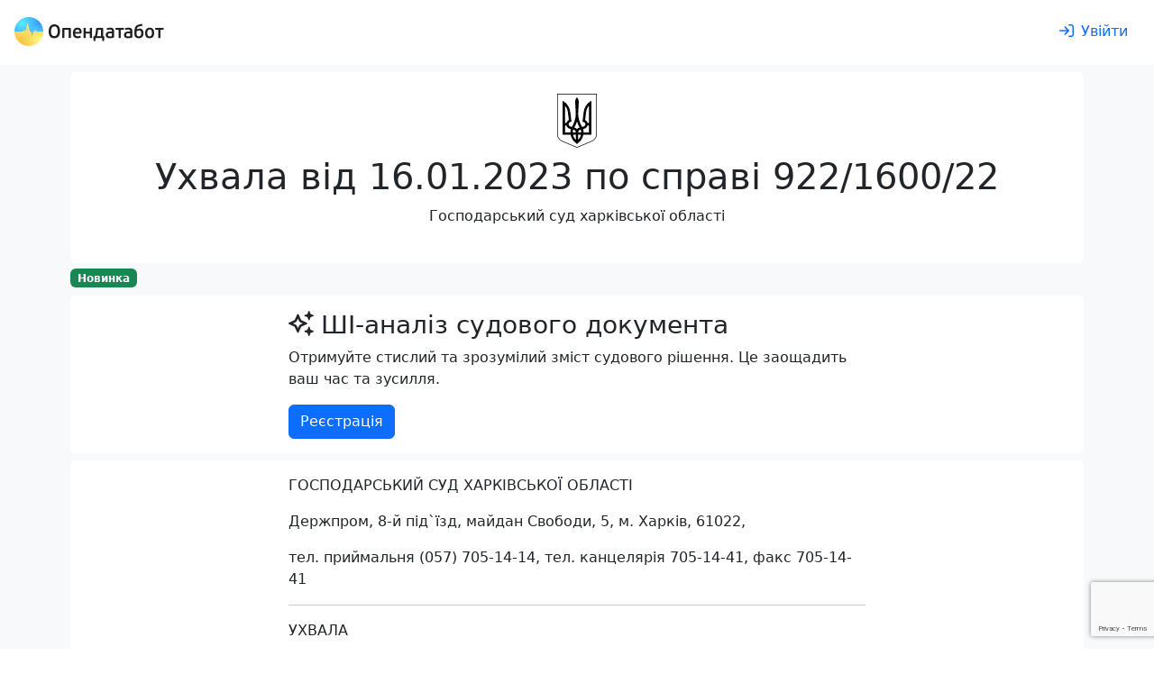

--- FILE ---
content_type: text/html; charset=utf-8
request_url: https://www.google.com/recaptcha/api2/anchor?ar=1&k=6LcmcZ4aAAAAABe02WK1E5zQmFkyniCUfld5a8dt&co=aHR0cHM6Ly9vcGVuZGF0YWJvdC51YTo0NDM.&hl=en&v=PoyoqOPhxBO7pBk68S4YbpHZ&size=invisible&anchor-ms=20000&execute-ms=30000&cb=y8tsox2bqxku
body_size: 48719
content:
<!DOCTYPE HTML><html dir="ltr" lang="en"><head><meta http-equiv="Content-Type" content="text/html; charset=UTF-8">
<meta http-equiv="X-UA-Compatible" content="IE=edge">
<title>reCAPTCHA</title>
<style type="text/css">
/* cyrillic-ext */
@font-face {
  font-family: 'Roboto';
  font-style: normal;
  font-weight: 400;
  font-stretch: 100%;
  src: url(//fonts.gstatic.com/s/roboto/v48/KFO7CnqEu92Fr1ME7kSn66aGLdTylUAMa3GUBHMdazTgWw.woff2) format('woff2');
  unicode-range: U+0460-052F, U+1C80-1C8A, U+20B4, U+2DE0-2DFF, U+A640-A69F, U+FE2E-FE2F;
}
/* cyrillic */
@font-face {
  font-family: 'Roboto';
  font-style: normal;
  font-weight: 400;
  font-stretch: 100%;
  src: url(//fonts.gstatic.com/s/roboto/v48/KFO7CnqEu92Fr1ME7kSn66aGLdTylUAMa3iUBHMdazTgWw.woff2) format('woff2');
  unicode-range: U+0301, U+0400-045F, U+0490-0491, U+04B0-04B1, U+2116;
}
/* greek-ext */
@font-face {
  font-family: 'Roboto';
  font-style: normal;
  font-weight: 400;
  font-stretch: 100%;
  src: url(//fonts.gstatic.com/s/roboto/v48/KFO7CnqEu92Fr1ME7kSn66aGLdTylUAMa3CUBHMdazTgWw.woff2) format('woff2');
  unicode-range: U+1F00-1FFF;
}
/* greek */
@font-face {
  font-family: 'Roboto';
  font-style: normal;
  font-weight: 400;
  font-stretch: 100%;
  src: url(//fonts.gstatic.com/s/roboto/v48/KFO7CnqEu92Fr1ME7kSn66aGLdTylUAMa3-UBHMdazTgWw.woff2) format('woff2');
  unicode-range: U+0370-0377, U+037A-037F, U+0384-038A, U+038C, U+038E-03A1, U+03A3-03FF;
}
/* math */
@font-face {
  font-family: 'Roboto';
  font-style: normal;
  font-weight: 400;
  font-stretch: 100%;
  src: url(//fonts.gstatic.com/s/roboto/v48/KFO7CnqEu92Fr1ME7kSn66aGLdTylUAMawCUBHMdazTgWw.woff2) format('woff2');
  unicode-range: U+0302-0303, U+0305, U+0307-0308, U+0310, U+0312, U+0315, U+031A, U+0326-0327, U+032C, U+032F-0330, U+0332-0333, U+0338, U+033A, U+0346, U+034D, U+0391-03A1, U+03A3-03A9, U+03B1-03C9, U+03D1, U+03D5-03D6, U+03F0-03F1, U+03F4-03F5, U+2016-2017, U+2034-2038, U+203C, U+2040, U+2043, U+2047, U+2050, U+2057, U+205F, U+2070-2071, U+2074-208E, U+2090-209C, U+20D0-20DC, U+20E1, U+20E5-20EF, U+2100-2112, U+2114-2115, U+2117-2121, U+2123-214F, U+2190, U+2192, U+2194-21AE, U+21B0-21E5, U+21F1-21F2, U+21F4-2211, U+2213-2214, U+2216-22FF, U+2308-230B, U+2310, U+2319, U+231C-2321, U+2336-237A, U+237C, U+2395, U+239B-23B7, U+23D0, U+23DC-23E1, U+2474-2475, U+25AF, U+25B3, U+25B7, U+25BD, U+25C1, U+25CA, U+25CC, U+25FB, U+266D-266F, U+27C0-27FF, U+2900-2AFF, U+2B0E-2B11, U+2B30-2B4C, U+2BFE, U+3030, U+FF5B, U+FF5D, U+1D400-1D7FF, U+1EE00-1EEFF;
}
/* symbols */
@font-face {
  font-family: 'Roboto';
  font-style: normal;
  font-weight: 400;
  font-stretch: 100%;
  src: url(//fonts.gstatic.com/s/roboto/v48/KFO7CnqEu92Fr1ME7kSn66aGLdTylUAMaxKUBHMdazTgWw.woff2) format('woff2');
  unicode-range: U+0001-000C, U+000E-001F, U+007F-009F, U+20DD-20E0, U+20E2-20E4, U+2150-218F, U+2190, U+2192, U+2194-2199, U+21AF, U+21E6-21F0, U+21F3, U+2218-2219, U+2299, U+22C4-22C6, U+2300-243F, U+2440-244A, U+2460-24FF, U+25A0-27BF, U+2800-28FF, U+2921-2922, U+2981, U+29BF, U+29EB, U+2B00-2BFF, U+4DC0-4DFF, U+FFF9-FFFB, U+10140-1018E, U+10190-1019C, U+101A0, U+101D0-101FD, U+102E0-102FB, U+10E60-10E7E, U+1D2C0-1D2D3, U+1D2E0-1D37F, U+1F000-1F0FF, U+1F100-1F1AD, U+1F1E6-1F1FF, U+1F30D-1F30F, U+1F315, U+1F31C, U+1F31E, U+1F320-1F32C, U+1F336, U+1F378, U+1F37D, U+1F382, U+1F393-1F39F, U+1F3A7-1F3A8, U+1F3AC-1F3AF, U+1F3C2, U+1F3C4-1F3C6, U+1F3CA-1F3CE, U+1F3D4-1F3E0, U+1F3ED, U+1F3F1-1F3F3, U+1F3F5-1F3F7, U+1F408, U+1F415, U+1F41F, U+1F426, U+1F43F, U+1F441-1F442, U+1F444, U+1F446-1F449, U+1F44C-1F44E, U+1F453, U+1F46A, U+1F47D, U+1F4A3, U+1F4B0, U+1F4B3, U+1F4B9, U+1F4BB, U+1F4BF, U+1F4C8-1F4CB, U+1F4D6, U+1F4DA, U+1F4DF, U+1F4E3-1F4E6, U+1F4EA-1F4ED, U+1F4F7, U+1F4F9-1F4FB, U+1F4FD-1F4FE, U+1F503, U+1F507-1F50B, U+1F50D, U+1F512-1F513, U+1F53E-1F54A, U+1F54F-1F5FA, U+1F610, U+1F650-1F67F, U+1F687, U+1F68D, U+1F691, U+1F694, U+1F698, U+1F6AD, U+1F6B2, U+1F6B9-1F6BA, U+1F6BC, U+1F6C6-1F6CF, U+1F6D3-1F6D7, U+1F6E0-1F6EA, U+1F6F0-1F6F3, U+1F6F7-1F6FC, U+1F700-1F7FF, U+1F800-1F80B, U+1F810-1F847, U+1F850-1F859, U+1F860-1F887, U+1F890-1F8AD, U+1F8B0-1F8BB, U+1F8C0-1F8C1, U+1F900-1F90B, U+1F93B, U+1F946, U+1F984, U+1F996, U+1F9E9, U+1FA00-1FA6F, U+1FA70-1FA7C, U+1FA80-1FA89, U+1FA8F-1FAC6, U+1FACE-1FADC, U+1FADF-1FAE9, U+1FAF0-1FAF8, U+1FB00-1FBFF;
}
/* vietnamese */
@font-face {
  font-family: 'Roboto';
  font-style: normal;
  font-weight: 400;
  font-stretch: 100%;
  src: url(//fonts.gstatic.com/s/roboto/v48/KFO7CnqEu92Fr1ME7kSn66aGLdTylUAMa3OUBHMdazTgWw.woff2) format('woff2');
  unicode-range: U+0102-0103, U+0110-0111, U+0128-0129, U+0168-0169, U+01A0-01A1, U+01AF-01B0, U+0300-0301, U+0303-0304, U+0308-0309, U+0323, U+0329, U+1EA0-1EF9, U+20AB;
}
/* latin-ext */
@font-face {
  font-family: 'Roboto';
  font-style: normal;
  font-weight: 400;
  font-stretch: 100%;
  src: url(//fonts.gstatic.com/s/roboto/v48/KFO7CnqEu92Fr1ME7kSn66aGLdTylUAMa3KUBHMdazTgWw.woff2) format('woff2');
  unicode-range: U+0100-02BA, U+02BD-02C5, U+02C7-02CC, U+02CE-02D7, U+02DD-02FF, U+0304, U+0308, U+0329, U+1D00-1DBF, U+1E00-1E9F, U+1EF2-1EFF, U+2020, U+20A0-20AB, U+20AD-20C0, U+2113, U+2C60-2C7F, U+A720-A7FF;
}
/* latin */
@font-face {
  font-family: 'Roboto';
  font-style: normal;
  font-weight: 400;
  font-stretch: 100%;
  src: url(//fonts.gstatic.com/s/roboto/v48/KFO7CnqEu92Fr1ME7kSn66aGLdTylUAMa3yUBHMdazQ.woff2) format('woff2');
  unicode-range: U+0000-00FF, U+0131, U+0152-0153, U+02BB-02BC, U+02C6, U+02DA, U+02DC, U+0304, U+0308, U+0329, U+2000-206F, U+20AC, U+2122, U+2191, U+2193, U+2212, U+2215, U+FEFF, U+FFFD;
}
/* cyrillic-ext */
@font-face {
  font-family: 'Roboto';
  font-style: normal;
  font-weight: 500;
  font-stretch: 100%;
  src: url(//fonts.gstatic.com/s/roboto/v48/KFO7CnqEu92Fr1ME7kSn66aGLdTylUAMa3GUBHMdazTgWw.woff2) format('woff2');
  unicode-range: U+0460-052F, U+1C80-1C8A, U+20B4, U+2DE0-2DFF, U+A640-A69F, U+FE2E-FE2F;
}
/* cyrillic */
@font-face {
  font-family: 'Roboto';
  font-style: normal;
  font-weight: 500;
  font-stretch: 100%;
  src: url(//fonts.gstatic.com/s/roboto/v48/KFO7CnqEu92Fr1ME7kSn66aGLdTylUAMa3iUBHMdazTgWw.woff2) format('woff2');
  unicode-range: U+0301, U+0400-045F, U+0490-0491, U+04B0-04B1, U+2116;
}
/* greek-ext */
@font-face {
  font-family: 'Roboto';
  font-style: normal;
  font-weight: 500;
  font-stretch: 100%;
  src: url(//fonts.gstatic.com/s/roboto/v48/KFO7CnqEu92Fr1ME7kSn66aGLdTylUAMa3CUBHMdazTgWw.woff2) format('woff2');
  unicode-range: U+1F00-1FFF;
}
/* greek */
@font-face {
  font-family: 'Roboto';
  font-style: normal;
  font-weight: 500;
  font-stretch: 100%;
  src: url(//fonts.gstatic.com/s/roboto/v48/KFO7CnqEu92Fr1ME7kSn66aGLdTylUAMa3-UBHMdazTgWw.woff2) format('woff2');
  unicode-range: U+0370-0377, U+037A-037F, U+0384-038A, U+038C, U+038E-03A1, U+03A3-03FF;
}
/* math */
@font-face {
  font-family: 'Roboto';
  font-style: normal;
  font-weight: 500;
  font-stretch: 100%;
  src: url(//fonts.gstatic.com/s/roboto/v48/KFO7CnqEu92Fr1ME7kSn66aGLdTylUAMawCUBHMdazTgWw.woff2) format('woff2');
  unicode-range: U+0302-0303, U+0305, U+0307-0308, U+0310, U+0312, U+0315, U+031A, U+0326-0327, U+032C, U+032F-0330, U+0332-0333, U+0338, U+033A, U+0346, U+034D, U+0391-03A1, U+03A3-03A9, U+03B1-03C9, U+03D1, U+03D5-03D6, U+03F0-03F1, U+03F4-03F5, U+2016-2017, U+2034-2038, U+203C, U+2040, U+2043, U+2047, U+2050, U+2057, U+205F, U+2070-2071, U+2074-208E, U+2090-209C, U+20D0-20DC, U+20E1, U+20E5-20EF, U+2100-2112, U+2114-2115, U+2117-2121, U+2123-214F, U+2190, U+2192, U+2194-21AE, U+21B0-21E5, U+21F1-21F2, U+21F4-2211, U+2213-2214, U+2216-22FF, U+2308-230B, U+2310, U+2319, U+231C-2321, U+2336-237A, U+237C, U+2395, U+239B-23B7, U+23D0, U+23DC-23E1, U+2474-2475, U+25AF, U+25B3, U+25B7, U+25BD, U+25C1, U+25CA, U+25CC, U+25FB, U+266D-266F, U+27C0-27FF, U+2900-2AFF, U+2B0E-2B11, U+2B30-2B4C, U+2BFE, U+3030, U+FF5B, U+FF5D, U+1D400-1D7FF, U+1EE00-1EEFF;
}
/* symbols */
@font-face {
  font-family: 'Roboto';
  font-style: normal;
  font-weight: 500;
  font-stretch: 100%;
  src: url(//fonts.gstatic.com/s/roboto/v48/KFO7CnqEu92Fr1ME7kSn66aGLdTylUAMaxKUBHMdazTgWw.woff2) format('woff2');
  unicode-range: U+0001-000C, U+000E-001F, U+007F-009F, U+20DD-20E0, U+20E2-20E4, U+2150-218F, U+2190, U+2192, U+2194-2199, U+21AF, U+21E6-21F0, U+21F3, U+2218-2219, U+2299, U+22C4-22C6, U+2300-243F, U+2440-244A, U+2460-24FF, U+25A0-27BF, U+2800-28FF, U+2921-2922, U+2981, U+29BF, U+29EB, U+2B00-2BFF, U+4DC0-4DFF, U+FFF9-FFFB, U+10140-1018E, U+10190-1019C, U+101A0, U+101D0-101FD, U+102E0-102FB, U+10E60-10E7E, U+1D2C0-1D2D3, U+1D2E0-1D37F, U+1F000-1F0FF, U+1F100-1F1AD, U+1F1E6-1F1FF, U+1F30D-1F30F, U+1F315, U+1F31C, U+1F31E, U+1F320-1F32C, U+1F336, U+1F378, U+1F37D, U+1F382, U+1F393-1F39F, U+1F3A7-1F3A8, U+1F3AC-1F3AF, U+1F3C2, U+1F3C4-1F3C6, U+1F3CA-1F3CE, U+1F3D4-1F3E0, U+1F3ED, U+1F3F1-1F3F3, U+1F3F5-1F3F7, U+1F408, U+1F415, U+1F41F, U+1F426, U+1F43F, U+1F441-1F442, U+1F444, U+1F446-1F449, U+1F44C-1F44E, U+1F453, U+1F46A, U+1F47D, U+1F4A3, U+1F4B0, U+1F4B3, U+1F4B9, U+1F4BB, U+1F4BF, U+1F4C8-1F4CB, U+1F4D6, U+1F4DA, U+1F4DF, U+1F4E3-1F4E6, U+1F4EA-1F4ED, U+1F4F7, U+1F4F9-1F4FB, U+1F4FD-1F4FE, U+1F503, U+1F507-1F50B, U+1F50D, U+1F512-1F513, U+1F53E-1F54A, U+1F54F-1F5FA, U+1F610, U+1F650-1F67F, U+1F687, U+1F68D, U+1F691, U+1F694, U+1F698, U+1F6AD, U+1F6B2, U+1F6B9-1F6BA, U+1F6BC, U+1F6C6-1F6CF, U+1F6D3-1F6D7, U+1F6E0-1F6EA, U+1F6F0-1F6F3, U+1F6F7-1F6FC, U+1F700-1F7FF, U+1F800-1F80B, U+1F810-1F847, U+1F850-1F859, U+1F860-1F887, U+1F890-1F8AD, U+1F8B0-1F8BB, U+1F8C0-1F8C1, U+1F900-1F90B, U+1F93B, U+1F946, U+1F984, U+1F996, U+1F9E9, U+1FA00-1FA6F, U+1FA70-1FA7C, U+1FA80-1FA89, U+1FA8F-1FAC6, U+1FACE-1FADC, U+1FADF-1FAE9, U+1FAF0-1FAF8, U+1FB00-1FBFF;
}
/* vietnamese */
@font-face {
  font-family: 'Roboto';
  font-style: normal;
  font-weight: 500;
  font-stretch: 100%;
  src: url(//fonts.gstatic.com/s/roboto/v48/KFO7CnqEu92Fr1ME7kSn66aGLdTylUAMa3OUBHMdazTgWw.woff2) format('woff2');
  unicode-range: U+0102-0103, U+0110-0111, U+0128-0129, U+0168-0169, U+01A0-01A1, U+01AF-01B0, U+0300-0301, U+0303-0304, U+0308-0309, U+0323, U+0329, U+1EA0-1EF9, U+20AB;
}
/* latin-ext */
@font-face {
  font-family: 'Roboto';
  font-style: normal;
  font-weight: 500;
  font-stretch: 100%;
  src: url(//fonts.gstatic.com/s/roboto/v48/KFO7CnqEu92Fr1ME7kSn66aGLdTylUAMa3KUBHMdazTgWw.woff2) format('woff2');
  unicode-range: U+0100-02BA, U+02BD-02C5, U+02C7-02CC, U+02CE-02D7, U+02DD-02FF, U+0304, U+0308, U+0329, U+1D00-1DBF, U+1E00-1E9F, U+1EF2-1EFF, U+2020, U+20A0-20AB, U+20AD-20C0, U+2113, U+2C60-2C7F, U+A720-A7FF;
}
/* latin */
@font-face {
  font-family: 'Roboto';
  font-style: normal;
  font-weight: 500;
  font-stretch: 100%;
  src: url(//fonts.gstatic.com/s/roboto/v48/KFO7CnqEu92Fr1ME7kSn66aGLdTylUAMa3yUBHMdazQ.woff2) format('woff2');
  unicode-range: U+0000-00FF, U+0131, U+0152-0153, U+02BB-02BC, U+02C6, U+02DA, U+02DC, U+0304, U+0308, U+0329, U+2000-206F, U+20AC, U+2122, U+2191, U+2193, U+2212, U+2215, U+FEFF, U+FFFD;
}
/* cyrillic-ext */
@font-face {
  font-family: 'Roboto';
  font-style: normal;
  font-weight: 900;
  font-stretch: 100%;
  src: url(//fonts.gstatic.com/s/roboto/v48/KFO7CnqEu92Fr1ME7kSn66aGLdTylUAMa3GUBHMdazTgWw.woff2) format('woff2');
  unicode-range: U+0460-052F, U+1C80-1C8A, U+20B4, U+2DE0-2DFF, U+A640-A69F, U+FE2E-FE2F;
}
/* cyrillic */
@font-face {
  font-family: 'Roboto';
  font-style: normal;
  font-weight: 900;
  font-stretch: 100%;
  src: url(//fonts.gstatic.com/s/roboto/v48/KFO7CnqEu92Fr1ME7kSn66aGLdTylUAMa3iUBHMdazTgWw.woff2) format('woff2');
  unicode-range: U+0301, U+0400-045F, U+0490-0491, U+04B0-04B1, U+2116;
}
/* greek-ext */
@font-face {
  font-family: 'Roboto';
  font-style: normal;
  font-weight: 900;
  font-stretch: 100%;
  src: url(//fonts.gstatic.com/s/roboto/v48/KFO7CnqEu92Fr1ME7kSn66aGLdTylUAMa3CUBHMdazTgWw.woff2) format('woff2');
  unicode-range: U+1F00-1FFF;
}
/* greek */
@font-face {
  font-family: 'Roboto';
  font-style: normal;
  font-weight: 900;
  font-stretch: 100%;
  src: url(//fonts.gstatic.com/s/roboto/v48/KFO7CnqEu92Fr1ME7kSn66aGLdTylUAMa3-UBHMdazTgWw.woff2) format('woff2');
  unicode-range: U+0370-0377, U+037A-037F, U+0384-038A, U+038C, U+038E-03A1, U+03A3-03FF;
}
/* math */
@font-face {
  font-family: 'Roboto';
  font-style: normal;
  font-weight: 900;
  font-stretch: 100%;
  src: url(//fonts.gstatic.com/s/roboto/v48/KFO7CnqEu92Fr1ME7kSn66aGLdTylUAMawCUBHMdazTgWw.woff2) format('woff2');
  unicode-range: U+0302-0303, U+0305, U+0307-0308, U+0310, U+0312, U+0315, U+031A, U+0326-0327, U+032C, U+032F-0330, U+0332-0333, U+0338, U+033A, U+0346, U+034D, U+0391-03A1, U+03A3-03A9, U+03B1-03C9, U+03D1, U+03D5-03D6, U+03F0-03F1, U+03F4-03F5, U+2016-2017, U+2034-2038, U+203C, U+2040, U+2043, U+2047, U+2050, U+2057, U+205F, U+2070-2071, U+2074-208E, U+2090-209C, U+20D0-20DC, U+20E1, U+20E5-20EF, U+2100-2112, U+2114-2115, U+2117-2121, U+2123-214F, U+2190, U+2192, U+2194-21AE, U+21B0-21E5, U+21F1-21F2, U+21F4-2211, U+2213-2214, U+2216-22FF, U+2308-230B, U+2310, U+2319, U+231C-2321, U+2336-237A, U+237C, U+2395, U+239B-23B7, U+23D0, U+23DC-23E1, U+2474-2475, U+25AF, U+25B3, U+25B7, U+25BD, U+25C1, U+25CA, U+25CC, U+25FB, U+266D-266F, U+27C0-27FF, U+2900-2AFF, U+2B0E-2B11, U+2B30-2B4C, U+2BFE, U+3030, U+FF5B, U+FF5D, U+1D400-1D7FF, U+1EE00-1EEFF;
}
/* symbols */
@font-face {
  font-family: 'Roboto';
  font-style: normal;
  font-weight: 900;
  font-stretch: 100%;
  src: url(//fonts.gstatic.com/s/roboto/v48/KFO7CnqEu92Fr1ME7kSn66aGLdTylUAMaxKUBHMdazTgWw.woff2) format('woff2');
  unicode-range: U+0001-000C, U+000E-001F, U+007F-009F, U+20DD-20E0, U+20E2-20E4, U+2150-218F, U+2190, U+2192, U+2194-2199, U+21AF, U+21E6-21F0, U+21F3, U+2218-2219, U+2299, U+22C4-22C6, U+2300-243F, U+2440-244A, U+2460-24FF, U+25A0-27BF, U+2800-28FF, U+2921-2922, U+2981, U+29BF, U+29EB, U+2B00-2BFF, U+4DC0-4DFF, U+FFF9-FFFB, U+10140-1018E, U+10190-1019C, U+101A0, U+101D0-101FD, U+102E0-102FB, U+10E60-10E7E, U+1D2C0-1D2D3, U+1D2E0-1D37F, U+1F000-1F0FF, U+1F100-1F1AD, U+1F1E6-1F1FF, U+1F30D-1F30F, U+1F315, U+1F31C, U+1F31E, U+1F320-1F32C, U+1F336, U+1F378, U+1F37D, U+1F382, U+1F393-1F39F, U+1F3A7-1F3A8, U+1F3AC-1F3AF, U+1F3C2, U+1F3C4-1F3C6, U+1F3CA-1F3CE, U+1F3D4-1F3E0, U+1F3ED, U+1F3F1-1F3F3, U+1F3F5-1F3F7, U+1F408, U+1F415, U+1F41F, U+1F426, U+1F43F, U+1F441-1F442, U+1F444, U+1F446-1F449, U+1F44C-1F44E, U+1F453, U+1F46A, U+1F47D, U+1F4A3, U+1F4B0, U+1F4B3, U+1F4B9, U+1F4BB, U+1F4BF, U+1F4C8-1F4CB, U+1F4D6, U+1F4DA, U+1F4DF, U+1F4E3-1F4E6, U+1F4EA-1F4ED, U+1F4F7, U+1F4F9-1F4FB, U+1F4FD-1F4FE, U+1F503, U+1F507-1F50B, U+1F50D, U+1F512-1F513, U+1F53E-1F54A, U+1F54F-1F5FA, U+1F610, U+1F650-1F67F, U+1F687, U+1F68D, U+1F691, U+1F694, U+1F698, U+1F6AD, U+1F6B2, U+1F6B9-1F6BA, U+1F6BC, U+1F6C6-1F6CF, U+1F6D3-1F6D7, U+1F6E0-1F6EA, U+1F6F0-1F6F3, U+1F6F7-1F6FC, U+1F700-1F7FF, U+1F800-1F80B, U+1F810-1F847, U+1F850-1F859, U+1F860-1F887, U+1F890-1F8AD, U+1F8B0-1F8BB, U+1F8C0-1F8C1, U+1F900-1F90B, U+1F93B, U+1F946, U+1F984, U+1F996, U+1F9E9, U+1FA00-1FA6F, U+1FA70-1FA7C, U+1FA80-1FA89, U+1FA8F-1FAC6, U+1FACE-1FADC, U+1FADF-1FAE9, U+1FAF0-1FAF8, U+1FB00-1FBFF;
}
/* vietnamese */
@font-face {
  font-family: 'Roboto';
  font-style: normal;
  font-weight: 900;
  font-stretch: 100%;
  src: url(//fonts.gstatic.com/s/roboto/v48/KFO7CnqEu92Fr1ME7kSn66aGLdTylUAMa3OUBHMdazTgWw.woff2) format('woff2');
  unicode-range: U+0102-0103, U+0110-0111, U+0128-0129, U+0168-0169, U+01A0-01A1, U+01AF-01B0, U+0300-0301, U+0303-0304, U+0308-0309, U+0323, U+0329, U+1EA0-1EF9, U+20AB;
}
/* latin-ext */
@font-face {
  font-family: 'Roboto';
  font-style: normal;
  font-weight: 900;
  font-stretch: 100%;
  src: url(//fonts.gstatic.com/s/roboto/v48/KFO7CnqEu92Fr1ME7kSn66aGLdTylUAMa3KUBHMdazTgWw.woff2) format('woff2');
  unicode-range: U+0100-02BA, U+02BD-02C5, U+02C7-02CC, U+02CE-02D7, U+02DD-02FF, U+0304, U+0308, U+0329, U+1D00-1DBF, U+1E00-1E9F, U+1EF2-1EFF, U+2020, U+20A0-20AB, U+20AD-20C0, U+2113, U+2C60-2C7F, U+A720-A7FF;
}
/* latin */
@font-face {
  font-family: 'Roboto';
  font-style: normal;
  font-weight: 900;
  font-stretch: 100%;
  src: url(//fonts.gstatic.com/s/roboto/v48/KFO7CnqEu92Fr1ME7kSn66aGLdTylUAMa3yUBHMdazQ.woff2) format('woff2');
  unicode-range: U+0000-00FF, U+0131, U+0152-0153, U+02BB-02BC, U+02C6, U+02DA, U+02DC, U+0304, U+0308, U+0329, U+2000-206F, U+20AC, U+2122, U+2191, U+2193, U+2212, U+2215, U+FEFF, U+FFFD;
}

</style>
<link rel="stylesheet" type="text/css" href="https://www.gstatic.com/recaptcha/releases/PoyoqOPhxBO7pBk68S4YbpHZ/styles__ltr.css">
<script nonce="KmJyQBMQBTTM8R3E5ELoXw" type="text/javascript">window['__recaptcha_api'] = 'https://www.google.com/recaptcha/api2/';</script>
<script type="text/javascript" src="https://www.gstatic.com/recaptcha/releases/PoyoqOPhxBO7pBk68S4YbpHZ/recaptcha__en.js" nonce="KmJyQBMQBTTM8R3E5ELoXw">
      
    </script></head>
<body><div id="rc-anchor-alert" class="rc-anchor-alert"></div>
<input type="hidden" id="recaptcha-token" value="[base64]">
<script type="text/javascript" nonce="KmJyQBMQBTTM8R3E5ELoXw">
      recaptcha.anchor.Main.init("[\x22ainput\x22,[\x22bgdata\x22,\x22\x22,\[base64]/[base64]/MjU1Ong/[base64]/[base64]/[base64]/[base64]/[base64]/[base64]/[base64]/[base64]/[base64]/[base64]/[base64]/[base64]/[base64]/[base64]/[base64]\\u003d\x22,\[base64]\\u003d\\u003d\x22,\x22G8KUw5twCcKBEcOdeAorw7DCssKbw6LDhULDmA/[base64]/DgxPCg8OawrbCvD5/PcKNIsOmwpjDg0vCtELCqcKVIEgLw4lYC2PDtMOlSsOtw4rDl1LCtsKdw7w8T1R0w5zCjcODwqcjw5XDmXXDmCfDklMpw6bDosKAw4/DhMKjw77CuSA/[base64]/[base64]/w5Raw4k7QsKuw4rCgWouw6wGPjTDnsK+w7xow53DgsKXTsKbWyZiFDtwWsOUwp/Ch8KDewBsw60fw47DoMOMw6szw7jDigk+w4HCkxHCnUXCkMKYwrkEwoDCrcOfwr85w6/Dj8OJw47Do8OqQ8OMA3rDvXQBwp/[base64]/[base64]/DvMKUJsKIQ0zCkDzCgcK/ZRc8EhLCocKYwrEqwocXNsKOVsOywqHCvMO1RmtDwrAvWMOMA8K9w5XCjT1kE8KCwopOQAcbOsO8w47CmnHDusOIw7rDisKKw7LCoMKGAMKbWDsGeUrDksO7w74TE8Olw4HCo1jCtMOKw63Cj8KKw4HDlsKzw4XCusKNwrc6w6prwo3CtsKJUWrDkMKzDwhUw7gkIRQ/w5TDj3bClGLDtMOQw6Ibf1LCsAZpw5HCn3zDtMKDeMKrRMKHQS/Cr8KIWV/Dl3AebcKLf8OQw5Edw7ltHiFdwpFNw4wfZsOAKsKKwo1TP8O1w6jChsKtDxh2w5hHw5XDjBZ/[base64]/FFvDjl/DhQfDjArDiMKVw7FYw4PDtsOgw5V/[base64]/Ctg3DjsORwpgjNlHCuUY6GcKowpkUwqTDj8KdwoQ6w40bL8OuFcKswpwaDMOawqfDpMKxw4NGw49sw5o9wpxWP8Oxwp1CHx7ChWIZw7bDhynCgsKtwqs3GVXCvQhTwqR5wqQ8OcOKTMOPwq8mw7txw7BIwqBpf07DszPChi/DuWZNw4vDkMOoZ8KFw5vDt8OJw6HDlcKJwqDCtsKuw67Dh8KbTmtVKEN/w6TDjR9pMsOeJcOsc8OAw4IJw77CvjtHw7JRwoUMwo1GX0QTw7kNV3sRG8KEJcO4JGwjw7zDssOLw7DDtBsCfsONehzCkcOaV8K/b1TDpMO6w5gNHMOtFcK3w7EWdcOOL8Kxw4QYw6ptwrrDvcOow4/ClRrDu8KLw6t8PsK/[base64]/CjcKXw5xEWgHDnHzCrsKTfMOmCMOwZcOmPybDm158wpRmYcOfODFDfE5pwq/CmcOIMlvCnMO4wr7DqsKXQkkwBmnCvcOKG8OveXFZDxpHwrHCvjZMw63DusOiDTEMw67Dq8Owwql9w6dcw7nCv0pvw4wyGCxrw6fDu8KYw5fCmWjDnlVjXsKgAMOPwqDDs8Oxw501Hj9ZTBofYcOGSMKAE8KIEx7CrMKyYcK0AsKZwp/DgT7Cnhp1Q3w5w4rDq8OHSCvCt8KDc0vCuMOnEB/DgxDChELDlyvClMKfw6sgw4/CuFxvUGDDjsOCcsK4wpxAbR7DkcK2CX0/wpg7KxwwCVsew7/CpsOowqogw53DhcOEEcOfJ8K+AwXDqsKbIMOoMsOhw5BeWAjCqsOrR8KNLMKswrR2MzljwpjDsVUeCsOcwrHDnsKzwpVuwrbDhDp/IBNNNcO6B8K8w7w3wr8gecKUTmp8wonCvkLDhFfCmMK2w43CvcKgwoBew6l4U8Kkw4/CqcKgBG/Clz4VwqHDkg4Dw6IpYcKpX8O4HloUwqMvIcO/wrjCkcO8LsOde8O4w7J/dxrCpMKgB8OYfMKEDS0qwpVGw694ccOYwpvCisOOw7VjNMKzQBgvw4Udw6bCmlzDlcKOw5o9wr3DrsKbNsK9HMK2UgxTwrhSCynDi8K3KWRtw77CnMKlfcObIj/CsVrClTMvYcOwV8OrYcO9EMOzdsKfPcKnw6zCnzvDkHLDoMKUfXzCq1HCkcKXe8O4wr/DusO3wrI8wrbCuj4ARHLDqcKJw4jDvGrDosK2w49CM8OCF8K3eMKww7hsw4vDk2rDqX/Cm3PDgTXDgjbDocO1woYtw7rCj8OowqRVwrhnwpUrwoQpwqTDl8KVXETDohbCvx/[base64]/[base64]/DqcOAwq9Bw59rwrHChnHClsOrY8OGwrgoa8OhLMO7wqPDnkkXZ8O/EnvDuTzCsGgcesOAw5DDi3AqdMK+wqFrJsOBWyDCsMKfDMK6T8OmHhvCocO/SsO9K2ECRDrDhsKOC8ODwox7I29sw5chS8Khw7zDq8OZa8KbwrgANHPCs3HCsW1/EMK6IcOrw4PDgyXDiMKuTMOuAnnDoMKBIVlJOy7CmXLCksOUw7fDgRDDtXpww4xMdzIzLH01b8K5w6vCpzTCnAPCqcOTw5dvwqhJwrw4X8KeacOtw4VhOjwSQEvDu044e8OUwpNWwpTCo8O+XMKQwoTChMOUwobCkcOwE8KAwqZeFsOtw5/Cp8OywpzDpcOkw6kaEMKaVsOow4LDhcKdw7VmwpDDgMOZbzgOGxB3w4JRdyEYw5Q7wqpWe2TDgcKrw553w5IDei/DgcO7UQ/DnkEmwrjCrMKdXxfDsBwQwqfDkcKnw6LDssOWwqE6wodKHlEPNMOawqjDjzzCqkZocyzDjMOqU8OAwp7Dv8Kpw6bCiMKlw4zCjQpBw5xoBcKNF8ORw6PCmUgjwo0bX8KkEcOMwo3DiMO4woMAJ8Kowo8QKMK7cRJRw4HCrcOhwq/Dog8+a2hTT8K0wqDDgiUYw5M0VMOOwod0R8Kzw5nDmGhUwqE/wqpbwqJxwovCt0XCjMOnCCPDtBzDhsKEHBnCgMKoSUDCvMOkQB0Aw5XCsifDtMOufMOBYzPCscOUw4PCq8KBw5/DmB4dLktYUMOxDQhLw6ZGfMOYw4BnB3g4w7XDuABSLDJLwq/CncOTJ8Khw7JEw4Urw5kVwobCgWsjA2lwNDkvX0TCp8OuZQAMP2LDoW/DkUbDscOWOH9vOk4wU8KawoLDmnVTODsEw7LCo8KwGsOWwqMvQsOqYF4tFwzDv8KkAmvCuzE5FMK/[base64]/Di8OaPk/Cn1x/[base64]/DocK/TcKIG2vChMKuaGpUXmplQMOmLDkyw4YJW8Ojw45pw5TCkFRLwrHCrMKow7rDssOeN8Kea2AeExpvVS/DpsKlHXVYEMKZd0bCssKww5/DtGYxwrzCksOoaAgZw7Y4E8KRXcK5USzDncK8wp8pCGnDiMOHd8KQw6I9wrfDvCjCoQDCjSkMw4xZwozCjsOBwr8XLVLDhcODwpbDo0x1w7zDrcKnAMKHw5DDiR3Di8OAwrrCsMKjwq7Dq8O6wrLDlXnDksOpw71MfDJpwprCp8OIw6DDtQo/JxHCtWVOZcKTN8Oow7jDj8KuwqF3w6FJScOwaDXCmA/CtUfDn8KSNMOzw7dmPsO7WsOvwr7CssO/H8OuQ8KOw5DCgF8QIMKOcDjDsnzCqybDiEw1w7AQDU7CocKRwo7DucKqD8KNG8OjYMKFe8KbK3xawpddWU8HwpnCocOWKyDDisK+LsOBw5Eqwp0FR8OZwrrDgMKgJcOVMiTDi8KJLVdXRWfDvVdWw5lJwr3CrMK+WsKbdsKXwpdJwpo/X1RoPirDvcKnwrnDrMK6ZWoaE8OLNA0gw6ByO1t+IcOJbsOVDlbCqiLCpC9jwq/[base64]/[base64]/CvsO4w7bCmcK+WcKXNXzCn2lFwqVKw63CjcKpwqjCkcKkdcKww6hawpQHwqLCscO+f29HfVhcwqVbwoA4wo/CqcK0w53DkjDDo27DsMK0Fg/CicKtc8OIf8K9T8K4fj7DgcOrwqQEwrHCnkFnGyXCsMOMw5guSsKHcnDCk0LDq1QawqRXVQVmwrIuQcOIAUXCsSvCq8Ocw7Z/wr0Vw6LDoVXDpMKrwoVXwqlWw7NgwqY2ZhLCncKlw54SBcK7ZMK4wodffQR3MxE+AcKawqAdw4bDmkwXwp3DnVwdf8OnA8KVW8KpRcKew7d4PMO6w6I/wo/[base64]/CoHUDNsKaw4fCl8KMKMKSw7PDksOXRHsHH8OcWMO+wq/Cu1LDqcKLdSvCnMOkUirDhsOIFwN3wrRtwp0MwqDCnlTDscO2w7Eze8OHCsOIaMK+H8O4YMOYPMKIJMKzwqsWwq05wocuw55ZW8OKIUnCr8K/Ryk7SB0FKsO2TsKeNMKEwohCYGnCuXHCtm7DlsOjw51yQibDt8OhwpbCvsOJwpnCncOuw6FYZMODYiM2wpbDj8OJZgvCtWxGZcKyPnjDucKTwrt+F8K6w7xRw53DmsOUKhcyw6TCnsKmOU8ww5XDiljDlU7DrcO/J8OnJzAAw5/[base64]/w77Cv8ONw6nDo8KVwpvCixdCwoQHC8Kqw4w8wpVLw5/CjyHDiMKDaBrDtsKSKU7DmcKXQ3BCU8KLQcKRw5LCqsOnw7DCg0gBLkrDisKawpZMwq7DsmPCkcKLw6vDvsOTwq0Hw7bDusKneiLDih9zDCDDvA1Yw5UAM1LDpGnCpMKweTTDqcKIwpAFDQ1bGcO4KsKWw5/DtcKbwrHCpGlfU0bCqMO5eMKKwqIATUTCr8KiwrDDlSM5dhbDgsO/SMKjwpvCkzNzwrpDwoTDoMOKdcO2w6LClF7ClmMOw4DDhzphwrzDt8KSwofCpsKaQsO3wrfCpE3Cm0vCnjFMw43Di3zCuMKVBl0/QcO6w73DqSNtHj7DlcO8C8KVwq/[base64]/CpnYuw5UCw7fCjAXDhsKUWMO4wovDusOaw73DrClEw6XDviN7w5vCqsKBwonCpE1wwpfCs2zCr8KXJ8Kgw5vCnAsGwrpdQX/ChcKmwoEbwrdMckdfw6jDuWtxwqB6wqHDtSgOOBtJw7NBwrXCnHFOw68Kw4LDmG3DscOVPMONw4PDosKvf8O9w64QYcKzwr8RwolAw7nDkcOyKXIsw6vCicO+wo9Rw4LCmQ3DgMK5DX/[base64]/wr16w4DCjMK6w5Raw6pIR8KLwpXCm3XDsg5pw4HChcO6EcKwwqByKXvCl1vCncKwAcOWAMKHLQ3Ck3w6G8Kjw5jDp8OPwohDwq/CocKkK8KLYElZWcKrHTY2dH7CkcOCw5wMwofCq1/[base64]/DqWFxEk0lw77DnzNkwo5ywpUmw5dmJ8Kdw6zDrmDDl8Otw57DqsK2woBJJcO7woopw7s2wrgDYcOSecOzw7/Dm8K4w4XDhE/CmcO7w5jDlMK/w4tGZEYtwrHDkErDiMOcd1AhOsOAUSEXw7jDuMOywoXDmXNswo9nw4dvwoXDrsKnCFUpw6rDi8OyBcOkw41YBA/CoMOuHzwTw7UgHsKwwqbDpQbCjErDh8OJHEjCssOGw6nDucO0b2zCjMKQw4QGaB7CosK/wo91w4DCgEsgVXrDnHHCn8ObbQ/CsMKFI0RlMsOpcsK6K8Odw5QFw7PCnwZ8J8KOG8O9D8KcQcOgWzvCokzCoUvCgMKjIcONG8Opw7tjRMOWdsO3wpUXwoM2Jm0bfMKaSjDCjMKdwqXDpMKRwr/CjMOoOMKbb8ONa8OEZ8OCwoh6wqXCmjHDr0p2firCsMKjSXrDjDAvY2TDiE8FwrYcEcKBQ07CoAhnwr4rw7PCuR/DvcK9w7F2w68Nw50DeBfDrsOIwodPQEVdwofDtTjCusOpGMOoccOdwpPCjRElEgN4KWbCo3DDpwzDuWHDh1QPQQ0aa8KJJgTChGbCrG7DjsKUw7/DhMOMJMK5wpQNO8OibcKFw4rDmGTCojp6FsKXwpAhBHtvQk0sPcOjYmfDscOpw7shw5sTwpxmJjPDqwDCjMKjw7TCmEQMw6HDj0Bnw6HDkAPCjSwNMyXDssKWw63Dt8KcwoZ7w7/DuzjCpcOBw5DCmE/CgzfCqMOGFDVXGsOCwrhDwqTDiWlVw4wQwptuLsOIw4hpVC7CqcK5woFCwp87S8OPD8KtwqNIwqIcw49Dw5XCkA7DtcO2TmjDnj99w5LDp8OvwqhbMzrDv8Kkw6RDwpBrcCLCmXN/w6XCl2kIwqIzw4bCpSzDpMK1TCYjwrEhwrc1XsOCw6pww77Dm8KGUzoLd0EiRhEACG7Dv8OVICB3w4fDlsOew4PDjcOuwohUw6LCgMOnw6/DusOoEEJMw6ItJMO0w4vCkiDDvsOgw7Acwp9+PcO/IsKCTEPDlcKWwoPDkmAZSiYTw603csK3w5DCgMOaSWp1w6p+P8KYVW3DuMOKwqR+Q8OATgDDksKKNcKxAmwJH8KlKCsWIQxpwovDtsOuKMOVwpRBdwbCv0XCq8K5SgsBwrglHsOUBh/DtcKeXBgFw6bDtMKABmd0KsOxwrJILQdQLMKSQQHCjHvDnGl8dmDDgncnw45dwr0hJjYAWlnDrsKgwqVHRMONCiBhCcKNeGBBwo1PwrvDrmlDdHjDjw/[base64]/R8OMT3TDoyI6fVLDrkvDusOdwoMOwp1TPXdowpfCiz8/[base64]/w6pJwo/CsMK5wr5uY8OSwonDr1/[base64]/DlSnCosK+w5pdw5JYIcKqw4gzw7V6w73CpsK0woE/TWRJw7PCkMKNcsOPIRTDgx4XwpnCh8KMw4YlIDgnw5XDisO4UAJ8wqrCucK+WcOXwrnDo2NSJl3CscKXLMKqw6vDsnzCqMOKwp7CkcOoaHZkLMK6wrwww4DCusK9wqPDoRDDq8K0wpYXR8OdwoteOcKew5dWdMKyK8Kvw7NTD8K7EsOtwo/DiXsQw6Vuwqcvw6whRsOnw5hvw4gDwq9pwr3CrsKPwoV0Fn3Dp8KXw55NZsKHw58jwogIw5nCj37Cok9wwqDDjcOGwqpGw4gEIcK8WcK6w6HClwDCg3rDvS3DnMKqfMOZbsKrFcKDHMO7w41yw7nCqcK0w6jCicOAw4fDrMODRB0qw6V/YsOwHDzDhsKZS2zDljIQbcKgN8K8dsKkw4B+w6Eqw4VDw7JaG1lcSjTCsyAhwpzDo8K8ey3Dm1/DqcOawpJ9wpjDm1TDgcOkE8KbHCQIGsKTesKqKzTDkmfDqU9JZcKYwqHDs8KOwozDjxDDt8O4w6PDq0jCqhpww74pw48Iwq11wq/[base64]/W8KkFBHDoGzChMKLw7UObTLDnRhEwrHCo8OSwofDu8KKwoLDtcO4w507w57CkR3CpsKxZ8OlwoNMw5ZHw4V1AcODaX7Duwopw6fCr8OhUlrCpB5Jw6QPGsKnw7jDjlbCnMK7bgXDhMKbXHrDpcOSPBPDmhjDqXsgW8KPw6YAw47DjS/DsMK6wqHDtMOadMODwrRwworDr8OJwrtfw5rCs8KxS8Osw4o2c8OgekRcw4HCgsKFwotwE3fDjlPCszI0UQ1iw7fCucOMwo/Dr8KyeMKpw7XDm1YeGMKHwqt4wqzCmsK1ADfCjMKNw77CqQAow4nCtGVcwoALJ8KIw4AJMsOHaMK2F8ORBcKOwpjClkTCicOxDzMcOAPDgMOoccOSMlEUayYgw7RTwqZpfMOjw6scZUhNM8KIHMOdwqzDpXbDjcObwovDqCDDgQnCucKJOMOLw59LdMKmAsK/[base64]/[base64]/WyTDuMKZwpZIw4XDiU/DtCZfw6k4LsOywqdiw4tlKMOcbksMdUY0TcOoS2EFU8OTw4AJcgLDlljCsSoCXxFCw6XCqcK9QsKfw75TP8KgwqswdhjCjGvCoWtXwq1mw77CrizDn8K5w7jDkwLCplXCuhAbP8KwccK4wpQHFXfDpMKmIcKxwp/Cjj83w5DDlsKZcihmwrQLTcKOw7F/w5bDt3vCvSrDmm7CnlkMw7lffA7CtUfCnsKtwpxsLG/DtcK+cBA/wr7DmMKrw5bDmgppQ8Obwq13w5Y/PsOECMOKXcK7wr4OLcKEIsKKUsOcwq7CucKMTz8Ld3pdPBp2wp9dwr7DhsKMIcOHRynClsKNfWANQMO5JsOpw5zCjsK0aB44w4PCmxfDmUPCosO9wprDnQZZw4x4E2fCgFrDjMORwrxXMnEgYB/CmELCgV3Dm8KNSsO3w43ChHQlw4PCksKJdsOPE8KvwpMdM8OPIjgnEMO3w4VgEC96JsOGw5xLMnpIw7nDoGgSw57DuMKsTcOMV1DDhGMhaWbDizt3XMOtZMKYdsOjwo/DiMK+MWchYsOyTRfDg8OCwoVdPEVEeMOqDFcqwrfCiMOYcsKkGMK/[base64]/DiMOLIsKMZ1LCmMKKGcOmw5gdw5hZwr7CmMOMGMKLw5A5w59PfknClMOqYMKaw7PCkcOZwoVDw6jCjsO8Y0sWwofDtMOlwoFRw4/DpMKGw60kwqTCvVDDvX9LFhdCw5IfwqnCunXCmzHCqG9MZ2F6ZMOKMsOQwofCqS/[base64]/KkYIKj7Dn8Ojw7JPZ8O3w63Chm5zw5nDuznCqsK0FcKHw4h+G1MZAwlhwrtkVALDicKNDcOkVMK9csOuwpDDmsOZMnQDFAHCjMOnY1PCoFHDrwACw7hvCsOxwpREw4jCmw5ywrvDhcKKwqxEE8K/wqvCv2nDnsKNw7hqBgoHwpDDm8OmwpvCmmkycUU1OWHCi8K2wrDCqsOewr1Qw7ANw6XCg8Obw5UHcU3CnG3DvmJ/VVHDncKEM8KEUWZ0w7/DuGQXeAjChMKUwrEYMMO3TgZRFUQKwpRJwovCg8Omw5jDqVorw5TCqcOAw6rCmiptYh5FwrnDoW1dw6gjLsK3e8OCZwwzw5LDnsOcXD9UeCDChcOYRijCnsO7aC9KYxsgw71+LUXDh8KATcKuwq9TwojDncK3Z23CukN9dWlyJMK/[base64]/[base64]/CjwRcCMOpw7bCmMOjPQHCi8OBwqgvw47ClB/CvsOFSsOfwoHDsMKHwpENMsOEe8OWw5TDghjCl8O+wofCjkHDnyoiJMOiA8KwHcKkw64WwoTDkAw9NMOGw4fCulcCCcOgwrfDuMKaBsKMw57DvsOsw51zeFd+wppNLMKtw4DDoD0wwqrDnG3CigfDpMKWw6wTZcKQwrdVbD0Yw5nCrl1xVk0zYcKLG8O/[base64]/wqIyw6gxwqDCiFhAKnrCn2bCigU0AioJBsOMVE8/wo1EYSdOHinDslV4w4vDpsKFwp0hO1DCjkI0wrlDwoHCtiJqAMKdUjBzwpckNcKxw7Qqw5TCpncOwobDp8O4GjDDsD3DvE5wwqgEFcKYw65AwqHDu8OZw5fCoTZpZ8KGdcOebTLCkC/Dp8KFwqxJaMORw40NZcOww5kVwqZ8L8KyW3nDnW3Cv8K4MgQMw4wsOwzCmR56wqfDjsOVfcK7H8KuIMKvwpHCjsOjwoAGw6hxfl/[base64]/DnsOUcmjCoMO9w4PCug7CkSPDqcOvEsKfH8OxbMOwwrlLwrYJHGzCqsO1QMOeLzpadcKKHMK7w4HCk8Kww5VvPj/[base64]/CmMKcwpdQaj95wop0MnXDuAPCjG8fwpXDhnDDo8KiCMKswo47w5M0BTgJG3Z/w5XDnU5Ew6XCtlrCihpmRD3CksOtcljCm8OpWcKiwqgdwprDgVhiwp48w4xbw7rDtcOSe37CqsK+w7LDmwbChMOXw43DlsKwUsKQw7XDiBs5OMOgwop8XEhXwpzDiRXDliwbLGrCkh3CsFADNsO/VUI6w4gMwqhKwqnCn0TDtkjCr8KfYExkNMO5HQ3Cs3srH01vwo7DqcOoMDJlVsKFYMK+w4Zgw6PDlMOcw6ZmZTdTB35sM8OkOsKof8O/H0LDmgHDgy/CqHNSWzhlwocjKlTDgR43dcKvw7Q4RsO1wpdDwrlRwoDCi8KPwrzDjzHDrEzCtRFDw6x8w6bDuMOuw5TCtyYHwrnDl0HCg8Kew7IZw5PCpGrClxpON0IgPwXCpcKFwrB1wonDnA7DssOkwrkYw6vDusKONcOdB8OAEybCpTQhwq3Cg8Kgwo/Do8OYOcO5OgsGwrFhOWrDjMOxwp89w5rDvlvDl0XCqMO3UsONw5Efw5J8QlbCphzDngUWKQXDrH7DusODFx/Du2NRw7HCt8OMw7zCnktmwr5BFXzCuCREw7bDp8KWH8O6TTAxVl/CtHjCrsOnwpPCksOLwoPDu8KMwr12w6nDocObehkvwol5wr/Cvy7DjsOJw6BHa8OXw4I3DcKPw4VYw5gLOnzDoMKMH8OiUMOdwqXDhsOLwrpwZXQgw6zDkDVsZEHCqMOXExBpwpDDocK+wpEYS8K3F2JYQsKPAcO5wpfCt8K/[base64]/[base64]/DiMOBPMOlbBE8BCjDr8OQwqJAwrA/w5duw6LCpcKLTMKOLcKLwoNsKBZGTMOmEXU2wqgnLmUvwrw6wqNCSgEaKwRswrvDpC7DhnbDocObw6g+w4HCqkTDhMOneHzDtVhiwrPCoDx9Zj3DnTxKw6fDuVY/wonCo8Ksw7bDsx7DvynChXR6SxsyworDuhM1wrvCssOuwqnDt1kGwoEJBgjCjg17wrrDssOcAy/CjsOLbQzCnkfCrMOdw5LChcKDwq7Dl8OHUF/[base64]/CpcO+asKJJMOBR8OIdkLCowPDuyHDnSQQdEI+IX4gw5dZw63CoS/CnsOwfFF1MyHCg8OpwqIKw4EDEiXCpcO9wq7DoMOZw6zCoA/DgMOVw4sFwofDu8Kkw4ZNEDjDqsOUd8KSPcKYEsKZSMOtKMKbaiQCeEHClxrChcOVajnCvsK3w53Dg8Ojw6XCuRzCkysaw7/CvHgpXRzDgX06w4/CqGHDmzwLfgzDuBh1F8Kfw4g3P0/Ds8O8ccOkwrrCh8O7wqrCisOOw70Zwq12w4rCrj1wRF4EPcOMwo9ww4UcwrE1wo/[base64]/[base64]/w5jCn1HDncOUM8OKWMOzwp/DqWfCnsKRZsO9w57DkAVzw65RbsO8wrfDnWIPw4wjwrrColnDsi8Ow63DlW/Dm1tRMsKUAk7CvlNZZsKiEXNjNcKlGMKEewrCjAvDkcOaR0RTw6xawrhEL8K9w6/CrMKcRmXClsOGw6sMw7c4wo5kQCXCpcOlwqY5wpLDgR7CimTClMOwO8KWbyJpUTRzw5vDvBxtw4TDscKKwozDujtKC2jCnsOhH8KEwo4dQGgnEMKiNMOnKB9NaibDs8O/Y35uwqxHw6wGA8K9wo/CqcOhTcKrw4xTUsKZwqnCmWvCqiNuOkgJIsOLw7MJw7IpZAIQw5nCuGvCqsKgccOaWQvDjcKdw5Umw6EpVMO2a1rDjVTCkMOowq9WGcK8Z15Xw4bCtsOfwoZww7jDqsO7C8OXQkgMw45xfGhZwo0uwqPDlDzCjDbCu8Kcw7rDpMKaam/Cn8KUYnFMw5DCpTgUwqk+WB0Zw6PDtsOyw4fCj8KSfcKYwrvCp8O4WcOkVsKxEMORwrcCcsODK8KLF8OsQHjCo33DklvCosO+YALCqsKjJlrDscOZScKWc8KXMsOCwrDDunHDuMOcwoE4AsKAT8KCAmYHJcOEw4/DpsOjw6cjwrzCqjLCpsKeZyLDmMK6eEVSwqPDr8K9wo4ywrHCjTbCu8Oww68cwrzCr8OmE8Odw4o1fH5WDWPDhsO2AsKmwr7Clk7Dr8Kywq/ChcKjwr7DpAEEGmPCsC7Cki4jIlscwqcTTMOAD3FcwoDDu1PCsQjCnMKHPsKYwoQSZ8ORwrXDr27Diiogw4rDusKMRlxWwonCqG83ScKTCHTDisOUM8OXw5pZwooEwrckw4HDtSfCncKQw4Ydw7rCosKaw5hSXxfClj3Co8OJwoJAw7fCpFTCmsO/w5PCsC4Ld8KqwqZBw7MKw5RiTF3Dm0koURHCm8KEwofCrj4bwr8Sw6VxwojCscO4dMKRYn3Dg8OswqjDksO1FcKeQivDsAJgTsK4K0xmw43CiFLDvcKGw4pgCS8Fw4oXw5/Cm8OfwrDDgcO1w4YuGMOyw6RowqnCu8OdPMKlwocBb0jCozfCq8O7woDCpTQBwpA1SMOswpXDjcK0fcOkw7Btw6nCiHUxBwJQB1AXEl3CtMO0wpxGSEbDo8ORLCbCoG9EwoXDmMKdwo3Dj8KIGz4jfBxyPlASN37Di8O0GyA/wqPDjg3DusOEFiBWw44QwrRcwoTDs8KFw5heamdeHsKGeCo2w7BbTMKacSfCj8K0w6tSwp/CoMKyQcKQw6rCmlDChDprwrTDkcO7w77DhG7DvcOswpnDu8O9CsKDA8Koc8KjwqrDkcOLO8Kuw6/CicO6w4oiSDbDh2DDsm9Ew4YtJsObwqE+CcK0w7IlTMOCBMOAwpsfw7l6eAHCmsK4ai/DthrCnS3DlsKUJMO/w60Mwo/Dp09SEh01wpFCwqskWsKgVWHDljBeUHzDtMKSwqRuWcKuc8Okwo0AU8Ojw7xoD18TwrfDv8K5EG3DsMORwoPDv8KWUBJWw6k/HUwvMw/DoHIwB0QHwqfDmXVgbmhrFMKHwoHDisKvwp7DiUJ7PgTChsK+HsK4IsKaw5PCvgZLw4sxLADDiEIlw5DCngorwr3DsQrCnMOLasKww6AVw5IAwpE/[base64]/DlsKRwpYlEMKOUMKoNE4bwqPCuibCp8KcDg4XZmwGTgDCk1stTUkCw4k3TkIZfMKEwqsewozCnsOiw6HDicORIy00wpXDgMO+NUExw77CgFkxWsKrCGAgdGnDlcOwwqXDlMOUbMO3cFo+wocGd0TCgcOoUUDCosOjGMO0f3HCs8KxIwteIcOGYk/Cp8OsOcONwoDCljxJwo/CjUUHPsOmO8OoZFc3w63CizNZw5QZFg0CEXkCNcKXbV48w60Sw63CjR4pZznDrTPCk8O/W0YVwopTwpt/[base64]/[base64]/[base64]/[base64]/Di2HCmA7Dn8Olw4BywrN9w6BhSj/CinvCgxHDm8OXUgcYasOSeVw9amPDm2QsNRLCimNRE8KtwpsXG2c1dmjCocKoWGYhwoXDsyjCgMKvw4QSEnLDkMOWJVbDmjgfd8KFTG8Uw5rDlmfCu8KEw4xPw7g2IMOkdWHCtsKpwo43XkDDmsKHWAjDrMK4BcOvworChBR6wonCihwcwrASB8K1KlTCsGbDgD/[base64]/Dq8OfGjZDJcK2wqjColFowr5gf8OUwpY0ZFHCtnnDpMO+UcOMcXAKMsKrw7grwojCvSRoLmZAXXxbwoTCvHAhw5luwo9NHhnDqMORwofDtVoGXMOtCcKfwpVrOVFKw60fIcKyJsKrPE4VYQrDi8Kxw7fDjMOMIMOfw6/ChHU6woHDm8OJdsK4wqoywoHDrzlFwr/CocKtDcOINsKEw6/[base64]/CnDRRw4wEbsK1w6jCoxp3wodGwr7DlALDq1jCjGjDk8Ksw5J9KMKjFMKdw6Frwp3DuTPDq8Kcw4bDrcOhCMKYVMODMzYVworCijrCpjPDh1guw61Cwr3CssKVw7BfGsKQZMOXw4/DjMKDVMKKwqTCr3XCqwLCoRrCo2wrw4QNX8KMwq5VC193w6fDoF88ABzDhHbCpMO8bl5+w7LCrCfDuVc5w5NCw5fCo8OdwpxMY8K3LsKxRcOdw7oPw7bCgDoQFcOxA8K+w7jDhcKYw5DCvMKYSMKCw7TCnMODw6nCoMKYw6Y/wq0jVSFnYMKzw7PDpcKuL04HTwEyw4ULIhfCicOIFMO+w5TCqMOTw4fDjcK9G8OjHlPDoMKlGsKUTmfDi8KDwqFPwpTDnMO3w6/[base64]/DqQFWBHXDqjZWw5XDuyDCv8K4wrTDtx/CgsOhw6NmwpExwqpmw7vDi8KWwpLClgVFKhBdRhE4wrDDoMOVw7PCgsKuwq/[base64]/[base64]/CqCQ7wpdtw5/ClhfDjgQzDcKaPMKXwqJJw7hmERzCrS9hwo9yX8KkLVJjw6k6wqBewoxhw73DtMO6w5zDisKRwqcgw4pSw4vDksKKahfCnsOmGsOiwp5cTcKKdAQ1w75BwpjCqMKmLQRlwq8tw6jCrE9Vw6VnHzIDFMKICDnCpcOiwqDCtU/[base64]/[base64]/[base64]/w5TDlxbCn8OmScODI8OeLHE/fSl0wpHCvMOGwpZEZcODwoI/w7UXw57DpsO/NDJydWbDjMOew4PCqB/DmcO6QcOuDsOMW0HCpsK9TMKEAcOeVxTDk0okd3vCvcOEN8Krw4jDksKjc8OWw6Emw5cxwr/DoBN5WyHDpkLCtzJrJMO0a8KVfMOyKsKsDMKlwq83w47DiHXCicOUYcOjwoTCn0vDk8O+w5gGYWAiw4crwrjCuADCrAjDuTkre8OWLMOSw6teXcK/wqBkRVLCpkhIwrnCqgfDsWZcZCXDmcO/[base64]/Cq08/ZcKHwqLCkMOxRcOvf8OUUE/DtcKAwrMtw4h3wr1kT8OIw5Nlw63CgcKWTsKHbG/ClMKLwr/DncK2fMOBP8O4w5BLwpwZbGM0wp/[base64]/DkcOuw5gaw5rDksOWwpVLw69tw7p1wrjCtsONccOMBFNADzPCpsKWwrIrwoLDicKFwqkwSjRjZmYgw61cUMOCw5Aqe8KccS8EwobCqcOuw5zDoUpLwpc2woPCrTbDiyBoJsKAwrXDm8OZwr4sAw/DqXXDvMKfwoExwr0nw5t/[base64]/DrT5CT2BIQsKQJRILwpYIwr3Dpm1tw6bDvMKdw6XDnCZgOMKIwonCicOVwrdTw7s1Em4YVQzCklbDkX7DrVLCiMK6LsO/wonDszHDpUklw5VoIcKSaA/DqcKewqbDjsKUdcK8Bi5WwoRtwrESw6Jww4IbZMKoMi4pHyF9YsOwFWXCoMKIw7Ztwr7DrQJGw5sqwoMVwpMNdEZjZxwnMsKzWVbDuirDvcOEASl3wrXDlcKmw4RfwrPCj1RBTVQEw4PCmsODD8KnG8Kiw5NKXWLCtRXCoUl5w6h3NcKQw5/DksKcb8KbZHjCjcO+bcOULsKlA2fCicOdw57DthjDkwNLwogWXMOowoYWw5zCqsONTDHCkcO7wpQCNTp0w5E4IjFgw5prR8Oywr/DosOKQGAoRS/DpMKdw5nDpTPCqsOYVsOyLm3Dg8O9EVLCq1V/OxQzTcKjwr7CjMKcwrzDhWwHI8OteEnCn3BTwoM2wqXDj8KgFgUvZsORecKpRy3DuG7DgcOmCyN5P18pwoLCjkLDkWPDthbDv8KhJcKgBcKlw4rCosO3TSZmwo7CmsOWGThqw5PDosO1wovDm8OaesO/[base64]/QcOSdGgNw5fDicKzPxXDisOfw494wqxywq8faAPCiXPDpUPDuAQmDQZ7ScKdKcK8w7AqAzbDnMKXw4DChcKaHHbDvTTChcOMFsOMICDCmMK/w48uw4YiwqfDtDAUw7PCsR3CvsKwwo5IHRQgw79zwo/DhcOMWSTDuwnCs8Krb8O5DG1MwobDrzfDnywDXsKrwrxOX8OfdVxBwqEiI8O8fMKeJsOBG11nwokOwpbCqMOgw77DtcK9wrdWw5rCssOPT8OVOsO6NyTDoTrDln/DiW14wpPCksOjw7Evw67CrcKDL8OVwohIw73DjcK6w43DqMOZwqrDqHDDjRnDn0YZd8KEAcKHfFRBw5ZKwqglw7zDhcOgXz/DgE95ScK/PAXClAYoDsKbwp/CnMONw4PCmsKGIB7DrMK3w75bw73DgV/Ctzk7wrnCi0F+w7TDn8O+eMKtw4nDisKmBGw4wqzCqUt7EMO/wooQbMO1w4s4fUt/[base64]/Cgx52ScOuw6nCsznCnsKTYcOCYMO9wpdLwr54PRoMw5zCjFnCs8OHYMORwrsjw7hJS8OcwoB5wrrDlAVlMQUvcmhZw4VOfMKow6lKw7bDuMOWw5cXw4DCpFnChsKZwrfDgBnDkG8fw703IFHCsERIw4/DgxDCsTfCqMKcwprCvcK6U8KRw6ZRw4U5LFcoHygUwpJcw7/DmQTDlsOHwovDo8KLwoLDjcOGbUdYSB5FEhthPWfCh8KJwqkuwp5mLsKXOMO4w5XCjcKjK8OfwrrDknwoJsKbB2vCqAM5w5rDrl/[base64]\\u003d\\u003d\x22],null,[\x22conf\x22,null,\x226LcmcZ4aAAAAABe02WK1E5zQmFkyniCUfld5a8dt\x22,0,null,null,null,0,[21,125,63,73,95,87,41,43,42,83,102,105,109,121],[1017145,304],0,null,null,null,null,0,null,0,null,700,1,null,0,\[base64]/76lBhnEnQkZnOKMAhmv8xEZ\x22,0,0,null,null,1,null,0,1,null,null,null,0],\x22https://opendatabot.ua:443\x22,null,[3,1,1],null,null,null,1,3600,[\x22https://www.google.com/intl/en/policies/privacy/\x22,\x22https://www.google.com/intl/en/policies/terms/\x22],\x22FVxfSf7G38S5Amv2vj9gSpdX9SASOG1/0meDX68PVhQ\\u003d\x22,1,0,null,1,1769286092748,0,0,[38],null,[182,100,153,233,20],\x22RC-U9LCut9ItxoFWQ\x22,null,null,null,null,null,\x220dAFcWeA7cXVxAtPmlUn_4pM-pdg1Jf4xa5JgV6SWJX-hG6KRSz5QKK3DI-vABwNlQ_hyayCIp0PX_BG-UQXveqKWE8h9kbldnww\x22,1769368892683]");
    </script></body></html>

--- FILE ---
content_type: text/html; charset=utf-8
request_url: https://www.google.com/recaptcha/api2/anchor?ar=1&k=6LcmcZ4aAAAAABe02WK1E5zQmFkyniCUfld5a8dt&co=aHR0cHM6Ly9vcGVuZGF0YWJvdC51YTo0NDM.&hl=en&v=PoyoqOPhxBO7pBk68S4YbpHZ&size=invisible&anchor-ms=20000&execute-ms=30000&cb=2odt7mnlhga
body_size: 48263
content:
<!DOCTYPE HTML><html dir="ltr" lang="en"><head><meta http-equiv="Content-Type" content="text/html; charset=UTF-8">
<meta http-equiv="X-UA-Compatible" content="IE=edge">
<title>reCAPTCHA</title>
<style type="text/css">
/* cyrillic-ext */
@font-face {
  font-family: 'Roboto';
  font-style: normal;
  font-weight: 400;
  font-stretch: 100%;
  src: url(//fonts.gstatic.com/s/roboto/v48/KFO7CnqEu92Fr1ME7kSn66aGLdTylUAMa3GUBHMdazTgWw.woff2) format('woff2');
  unicode-range: U+0460-052F, U+1C80-1C8A, U+20B4, U+2DE0-2DFF, U+A640-A69F, U+FE2E-FE2F;
}
/* cyrillic */
@font-face {
  font-family: 'Roboto';
  font-style: normal;
  font-weight: 400;
  font-stretch: 100%;
  src: url(//fonts.gstatic.com/s/roboto/v48/KFO7CnqEu92Fr1ME7kSn66aGLdTylUAMa3iUBHMdazTgWw.woff2) format('woff2');
  unicode-range: U+0301, U+0400-045F, U+0490-0491, U+04B0-04B1, U+2116;
}
/* greek-ext */
@font-face {
  font-family: 'Roboto';
  font-style: normal;
  font-weight: 400;
  font-stretch: 100%;
  src: url(//fonts.gstatic.com/s/roboto/v48/KFO7CnqEu92Fr1ME7kSn66aGLdTylUAMa3CUBHMdazTgWw.woff2) format('woff2');
  unicode-range: U+1F00-1FFF;
}
/* greek */
@font-face {
  font-family: 'Roboto';
  font-style: normal;
  font-weight: 400;
  font-stretch: 100%;
  src: url(//fonts.gstatic.com/s/roboto/v48/KFO7CnqEu92Fr1ME7kSn66aGLdTylUAMa3-UBHMdazTgWw.woff2) format('woff2');
  unicode-range: U+0370-0377, U+037A-037F, U+0384-038A, U+038C, U+038E-03A1, U+03A3-03FF;
}
/* math */
@font-face {
  font-family: 'Roboto';
  font-style: normal;
  font-weight: 400;
  font-stretch: 100%;
  src: url(//fonts.gstatic.com/s/roboto/v48/KFO7CnqEu92Fr1ME7kSn66aGLdTylUAMawCUBHMdazTgWw.woff2) format('woff2');
  unicode-range: U+0302-0303, U+0305, U+0307-0308, U+0310, U+0312, U+0315, U+031A, U+0326-0327, U+032C, U+032F-0330, U+0332-0333, U+0338, U+033A, U+0346, U+034D, U+0391-03A1, U+03A3-03A9, U+03B1-03C9, U+03D1, U+03D5-03D6, U+03F0-03F1, U+03F4-03F5, U+2016-2017, U+2034-2038, U+203C, U+2040, U+2043, U+2047, U+2050, U+2057, U+205F, U+2070-2071, U+2074-208E, U+2090-209C, U+20D0-20DC, U+20E1, U+20E5-20EF, U+2100-2112, U+2114-2115, U+2117-2121, U+2123-214F, U+2190, U+2192, U+2194-21AE, U+21B0-21E5, U+21F1-21F2, U+21F4-2211, U+2213-2214, U+2216-22FF, U+2308-230B, U+2310, U+2319, U+231C-2321, U+2336-237A, U+237C, U+2395, U+239B-23B7, U+23D0, U+23DC-23E1, U+2474-2475, U+25AF, U+25B3, U+25B7, U+25BD, U+25C1, U+25CA, U+25CC, U+25FB, U+266D-266F, U+27C0-27FF, U+2900-2AFF, U+2B0E-2B11, U+2B30-2B4C, U+2BFE, U+3030, U+FF5B, U+FF5D, U+1D400-1D7FF, U+1EE00-1EEFF;
}
/* symbols */
@font-face {
  font-family: 'Roboto';
  font-style: normal;
  font-weight: 400;
  font-stretch: 100%;
  src: url(//fonts.gstatic.com/s/roboto/v48/KFO7CnqEu92Fr1ME7kSn66aGLdTylUAMaxKUBHMdazTgWw.woff2) format('woff2');
  unicode-range: U+0001-000C, U+000E-001F, U+007F-009F, U+20DD-20E0, U+20E2-20E4, U+2150-218F, U+2190, U+2192, U+2194-2199, U+21AF, U+21E6-21F0, U+21F3, U+2218-2219, U+2299, U+22C4-22C6, U+2300-243F, U+2440-244A, U+2460-24FF, U+25A0-27BF, U+2800-28FF, U+2921-2922, U+2981, U+29BF, U+29EB, U+2B00-2BFF, U+4DC0-4DFF, U+FFF9-FFFB, U+10140-1018E, U+10190-1019C, U+101A0, U+101D0-101FD, U+102E0-102FB, U+10E60-10E7E, U+1D2C0-1D2D3, U+1D2E0-1D37F, U+1F000-1F0FF, U+1F100-1F1AD, U+1F1E6-1F1FF, U+1F30D-1F30F, U+1F315, U+1F31C, U+1F31E, U+1F320-1F32C, U+1F336, U+1F378, U+1F37D, U+1F382, U+1F393-1F39F, U+1F3A7-1F3A8, U+1F3AC-1F3AF, U+1F3C2, U+1F3C4-1F3C6, U+1F3CA-1F3CE, U+1F3D4-1F3E0, U+1F3ED, U+1F3F1-1F3F3, U+1F3F5-1F3F7, U+1F408, U+1F415, U+1F41F, U+1F426, U+1F43F, U+1F441-1F442, U+1F444, U+1F446-1F449, U+1F44C-1F44E, U+1F453, U+1F46A, U+1F47D, U+1F4A3, U+1F4B0, U+1F4B3, U+1F4B9, U+1F4BB, U+1F4BF, U+1F4C8-1F4CB, U+1F4D6, U+1F4DA, U+1F4DF, U+1F4E3-1F4E6, U+1F4EA-1F4ED, U+1F4F7, U+1F4F9-1F4FB, U+1F4FD-1F4FE, U+1F503, U+1F507-1F50B, U+1F50D, U+1F512-1F513, U+1F53E-1F54A, U+1F54F-1F5FA, U+1F610, U+1F650-1F67F, U+1F687, U+1F68D, U+1F691, U+1F694, U+1F698, U+1F6AD, U+1F6B2, U+1F6B9-1F6BA, U+1F6BC, U+1F6C6-1F6CF, U+1F6D3-1F6D7, U+1F6E0-1F6EA, U+1F6F0-1F6F3, U+1F6F7-1F6FC, U+1F700-1F7FF, U+1F800-1F80B, U+1F810-1F847, U+1F850-1F859, U+1F860-1F887, U+1F890-1F8AD, U+1F8B0-1F8BB, U+1F8C0-1F8C1, U+1F900-1F90B, U+1F93B, U+1F946, U+1F984, U+1F996, U+1F9E9, U+1FA00-1FA6F, U+1FA70-1FA7C, U+1FA80-1FA89, U+1FA8F-1FAC6, U+1FACE-1FADC, U+1FADF-1FAE9, U+1FAF0-1FAF8, U+1FB00-1FBFF;
}
/* vietnamese */
@font-face {
  font-family: 'Roboto';
  font-style: normal;
  font-weight: 400;
  font-stretch: 100%;
  src: url(//fonts.gstatic.com/s/roboto/v48/KFO7CnqEu92Fr1ME7kSn66aGLdTylUAMa3OUBHMdazTgWw.woff2) format('woff2');
  unicode-range: U+0102-0103, U+0110-0111, U+0128-0129, U+0168-0169, U+01A0-01A1, U+01AF-01B0, U+0300-0301, U+0303-0304, U+0308-0309, U+0323, U+0329, U+1EA0-1EF9, U+20AB;
}
/* latin-ext */
@font-face {
  font-family: 'Roboto';
  font-style: normal;
  font-weight: 400;
  font-stretch: 100%;
  src: url(//fonts.gstatic.com/s/roboto/v48/KFO7CnqEu92Fr1ME7kSn66aGLdTylUAMa3KUBHMdazTgWw.woff2) format('woff2');
  unicode-range: U+0100-02BA, U+02BD-02C5, U+02C7-02CC, U+02CE-02D7, U+02DD-02FF, U+0304, U+0308, U+0329, U+1D00-1DBF, U+1E00-1E9F, U+1EF2-1EFF, U+2020, U+20A0-20AB, U+20AD-20C0, U+2113, U+2C60-2C7F, U+A720-A7FF;
}
/* latin */
@font-face {
  font-family: 'Roboto';
  font-style: normal;
  font-weight: 400;
  font-stretch: 100%;
  src: url(//fonts.gstatic.com/s/roboto/v48/KFO7CnqEu92Fr1ME7kSn66aGLdTylUAMa3yUBHMdazQ.woff2) format('woff2');
  unicode-range: U+0000-00FF, U+0131, U+0152-0153, U+02BB-02BC, U+02C6, U+02DA, U+02DC, U+0304, U+0308, U+0329, U+2000-206F, U+20AC, U+2122, U+2191, U+2193, U+2212, U+2215, U+FEFF, U+FFFD;
}
/* cyrillic-ext */
@font-face {
  font-family: 'Roboto';
  font-style: normal;
  font-weight: 500;
  font-stretch: 100%;
  src: url(//fonts.gstatic.com/s/roboto/v48/KFO7CnqEu92Fr1ME7kSn66aGLdTylUAMa3GUBHMdazTgWw.woff2) format('woff2');
  unicode-range: U+0460-052F, U+1C80-1C8A, U+20B4, U+2DE0-2DFF, U+A640-A69F, U+FE2E-FE2F;
}
/* cyrillic */
@font-face {
  font-family: 'Roboto';
  font-style: normal;
  font-weight: 500;
  font-stretch: 100%;
  src: url(//fonts.gstatic.com/s/roboto/v48/KFO7CnqEu92Fr1ME7kSn66aGLdTylUAMa3iUBHMdazTgWw.woff2) format('woff2');
  unicode-range: U+0301, U+0400-045F, U+0490-0491, U+04B0-04B1, U+2116;
}
/* greek-ext */
@font-face {
  font-family: 'Roboto';
  font-style: normal;
  font-weight: 500;
  font-stretch: 100%;
  src: url(//fonts.gstatic.com/s/roboto/v48/KFO7CnqEu92Fr1ME7kSn66aGLdTylUAMa3CUBHMdazTgWw.woff2) format('woff2');
  unicode-range: U+1F00-1FFF;
}
/* greek */
@font-face {
  font-family: 'Roboto';
  font-style: normal;
  font-weight: 500;
  font-stretch: 100%;
  src: url(//fonts.gstatic.com/s/roboto/v48/KFO7CnqEu92Fr1ME7kSn66aGLdTylUAMa3-UBHMdazTgWw.woff2) format('woff2');
  unicode-range: U+0370-0377, U+037A-037F, U+0384-038A, U+038C, U+038E-03A1, U+03A3-03FF;
}
/* math */
@font-face {
  font-family: 'Roboto';
  font-style: normal;
  font-weight: 500;
  font-stretch: 100%;
  src: url(//fonts.gstatic.com/s/roboto/v48/KFO7CnqEu92Fr1ME7kSn66aGLdTylUAMawCUBHMdazTgWw.woff2) format('woff2');
  unicode-range: U+0302-0303, U+0305, U+0307-0308, U+0310, U+0312, U+0315, U+031A, U+0326-0327, U+032C, U+032F-0330, U+0332-0333, U+0338, U+033A, U+0346, U+034D, U+0391-03A1, U+03A3-03A9, U+03B1-03C9, U+03D1, U+03D5-03D6, U+03F0-03F1, U+03F4-03F5, U+2016-2017, U+2034-2038, U+203C, U+2040, U+2043, U+2047, U+2050, U+2057, U+205F, U+2070-2071, U+2074-208E, U+2090-209C, U+20D0-20DC, U+20E1, U+20E5-20EF, U+2100-2112, U+2114-2115, U+2117-2121, U+2123-214F, U+2190, U+2192, U+2194-21AE, U+21B0-21E5, U+21F1-21F2, U+21F4-2211, U+2213-2214, U+2216-22FF, U+2308-230B, U+2310, U+2319, U+231C-2321, U+2336-237A, U+237C, U+2395, U+239B-23B7, U+23D0, U+23DC-23E1, U+2474-2475, U+25AF, U+25B3, U+25B7, U+25BD, U+25C1, U+25CA, U+25CC, U+25FB, U+266D-266F, U+27C0-27FF, U+2900-2AFF, U+2B0E-2B11, U+2B30-2B4C, U+2BFE, U+3030, U+FF5B, U+FF5D, U+1D400-1D7FF, U+1EE00-1EEFF;
}
/* symbols */
@font-face {
  font-family: 'Roboto';
  font-style: normal;
  font-weight: 500;
  font-stretch: 100%;
  src: url(//fonts.gstatic.com/s/roboto/v48/KFO7CnqEu92Fr1ME7kSn66aGLdTylUAMaxKUBHMdazTgWw.woff2) format('woff2');
  unicode-range: U+0001-000C, U+000E-001F, U+007F-009F, U+20DD-20E0, U+20E2-20E4, U+2150-218F, U+2190, U+2192, U+2194-2199, U+21AF, U+21E6-21F0, U+21F3, U+2218-2219, U+2299, U+22C4-22C6, U+2300-243F, U+2440-244A, U+2460-24FF, U+25A0-27BF, U+2800-28FF, U+2921-2922, U+2981, U+29BF, U+29EB, U+2B00-2BFF, U+4DC0-4DFF, U+FFF9-FFFB, U+10140-1018E, U+10190-1019C, U+101A0, U+101D0-101FD, U+102E0-102FB, U+10E60-10E7E, U+1D2C0-1D2D3, U+1D2E0-1D37F, U+1F000-1F0FF, U+1F100-1F1AD, U+1F1E6-1F1FF, U+1F30D-1F30F, U+1F315, U+1F31C, U+1F31E, U+1F320-1F32C, U+1F336, U+1F378, U+1F37D, U+1F382, U+1F393-1F39F, U+1F3A7-1F3A8, U+1F3AC-1F3AF, U+1F3C2, U+1F3C4-1F3C6, U+1F3CA-1F3CE, U+1F3D4-1F3E0, U+1F3ED, U+1F3F1-1F3F3, U+1F3F5-1F3F7, U+1F408, U+1F415, U+1F41F, U+1F426, U+1F43F, U+1F441-1F442, U+1F444, U+1F446-1F449, U+1F44C-1F44E, U+1F453, U+1F46A, U+1F47D, U+1F4A3, U+1F4B0, U+1F4B3, U+1F4B9, U+1F4BB, U+1F4BF, U+1F4C8-1F4CB, U+1F4D6, U+1F4DA, U+1F4DF, U+1F4E3-1F4E6, U+1F4EA-1F4ED, U+1F4F7, U+1F4F9-1F4FB, U+1F4FD-1F4FE, U+1F503, U+1F507-1F50B, U+1F50D, U+1F512-1F513, U+1F53E-1F54A, U+1F54F-1F5FA, U+1F610, U+1F650-1F67F, U+1F687, U+1F68D, U+1F691, U+1F694, U+1F698, U+1F6AD, U+1F6B2, U+1F6B9-1F6BA, U+1F6BC, U+1F6C6-1F6CF, U+1F6D3-1F6D7, U+1F6E0-1F6EA, U+1F6F0-1F6F3, U+1F6F7-1F6FC, U+1F700-1F7FF, U+1F800-1F80B, U+1F810-1F847, U+1F850-1F859, U+1F860-1F887, U+1F890-1F8AD, U+1F8B0-1F8BB, U+1F8C0-1F8C1, U+1F900-1F90B, U+1F93B, U+1F946, U+1F984, U+1F996, U+1F9E9, U+1FA00-1FA6F, U+1FA70-1FA7C, U+1FA80-1FA89, U+1FA8F-1FAC6, U+1FACE-1FADC, U+1FADF-1FAE9, U+1FAF0-1FAF8, U+1FB00-1FBFF;
}
/* vietnamese */
@font-face {
  font-family: 'Roboto';
  font-style: normal;
  font-weight: 500;
  font-stretch: 100%;
  src: url(//fonts.gstatic.com/s/roboto/v48/KFO7CnqEu92Fr1ME7kSn66aGLdTylUAMa3OUBHMdazTgWw.woff2) format('woff2');
  unicode-range: U+0102-0103, U+0110-0111, U+0128-0129, U+0168-0169, U+01A0-01A1, U+01AF-01B0, U+0300-0301, U+0303-0304, U+0308-0309, U+0323, U+0329, U+1EA0-1EF9, U+20AB;
}
/* latin-ext */
@font-face {
  font-family: 'Roboto';
  font-style: normal;
  font-weight: 500;
  font-stretch: 100%;
  src: url(//fonts.gstatic.com/s/roboto/v48/KFO7CnqEu92Fr1ME7kSn66aGLdTylUAMa3KUBHMdazTgWw.woff2) format('woff2');
  unicode-range: U+0100-02BA, U+02BD-02C5, U+02C7-02CC, U+02CE-02D7, U+02DD-02FF, U+0304, U+0308, U+0329, U+1D00-1DBF, U+1E00-1E9F, U+1EF2-1EFF, U+2020, U+20A0-20AB, U+20AD-20C0, U+2113, U+2C60-2C7F, U+A720-A7FF;
}
/* latin */
@font-face {
  font-family: 'Roboto';
  font-style: normal;
  font-weight: 500;
  font-stretch: 100%;
  src: url(//fonts.gstatic.com/s/roboto/v48/KFO7CnqEu92Fr1ME7kSn66aGLdTylUAMa3yUBHMdazQ.woff2) format('woff2');
  unicode-range: U+0000-00FF, U+0131, U+0152-0153, U+02BB-02BC, U+02C6, U+02DA, U+02DC, U+0304, U+0308, U+0329, U+2000-206F, U+20AC, U+2122, U+2191, U+2193, U+2212, U+2215, U+FEFF, U+FFFD;
}
/* cyrillic-ext */
@font-face {
  font-family: 'Roboto';
  font-style: normal;
  font-weight: 900;
  font-stretch: 100%;
  src: url(//fonts.gstatic.com/s/roboto/v48/KFO7CnqEu92Fr1ME7kSn66aGLdTylUAMa3GUBHMdazTgWw.woff2) format('woff2');
  unicode-range: U+0460-052F, U+1C80-1C8A, U+20B4, U+2DE0-2DFF, U+A640-A69F, U+FE2E-FE2F;
}
/* cyrillic */
@font-face {
  font-family: 'Roboto';
  font-style: normal;
  font-weight: 900;
  font-stretch: 100%;
  src: url(//fonts.gstatic.com/s/roboto/v48/KFO7CnqEu92Fr1ME7kSn66aGLdTylUAMa3iUBHMdazTgWw.woff2) format('woff2');
  unicode-range: U+0301, U+0400-045F, U+0490-0491, U+04B0-04B1, U+2116;
}
/* greek-ext */
@font-face {
  font-family: 'Roboto';
  font-style: normal;
  font-weight: 900;
  font-stretch: 100%;
  src: url(//fonts.gstatic.com/s/roboto/v48/KFO7CnqEu92Fr1ME7kSn66aGLdTylUAMa3CUBHMdazTgWw.woff2) format('woff2');
  unicode-range: U+1F00-1FFF;
}
/* greek */
@font-face {
  font-family: 'Roboto';
  font-style: normal;
  font-weight: 900;
  font-stretch: 100%;
  src: url(//fonts.gstatic.com/s/roboto/v48/KFO7CnqEu92Fr1ME7kSn66aGLdTylUAMa3-UBHMdazTgWw.woff2) format('woff2');
  unicode-range: U+0370-0377, U+037A-037F, U+0384-038A, U+038C, U+038E-03A1, U+03A3-03FF;
}
/* math */
@font-face {
  font-family: 'Roboto';
  font-style: normal;
  font-weight: 900;
  font-stretch: 100%;
  src: url(//fonts.gstatic.com/s/roboto/v48/KFO7CnqEu92Fr1ME7kSn66aGLdTylUAMawCUBHMdazTgWw.woff2) format('woff2');
  unicode-range: U+0302-0303, U+0305, U+0307-0308, U+0310, U+0312, U+0315, U+031A, U+0326-0327, U+032C, U+032F-0330, U+0332-0333, U+0338, U+033A, U+0346, U+034D, U+0391-03A1, U+03A3-03A9, U+03B1-03C9, U+03D1, U+03D5-03D6, U+03F0-03F1, U+03F4-03F5, U+2016-2017, U+2034-2038, U+203C, U+2040, U+2043, U+2047, U+2050, U+2057, U+205F, U+2070-2071, U+2074-208E, U+2090-209C, U+20D0-20DC, U+20E1, U+20E5-20EF, U+2100-2112, U+2114-2115, U+2117-2121, U+2123-214F, U+2190, U+2192, U+2194-21AE, U+21B0-21E5, U+21F1-21F2, U+21F4-2211, U+2213-2214, U+2216-22FF, U+2308-230B, U+2310, U+2319, U+231C-2321, U+2336-237A, U+237C, U+2395, U+239B-23B7, U+23D0, U+23DC-23E1, U+2474-2475, U+25AF, U+25B3, U+25B7, U+25BD, U+25C1, U+25CA, U+25CC, U+25FB, U+266D-266F, U+27C0-27FF, U+2900-2AFF, U+2B0E-2B11, U+2B30-2B4C, U+2BFE, U+3030, U+FF5B, U+FF5D, U+1D400-1D7FF, U+1EE00-1EEFF;
}
/* symbols */
@font-face {
  font-family: 'Roboto';
  font-style: normal;
  font-weight: 900;
  font-stretch: 100%;
  src: url(//fonts.gstatic.com/s/roboto/v48/KFO7CnqEu92Fr1ME7kSn66aGLdTylUAMaxKUBHMdazTgWw.woff2) format('woff2');
  unicode-range: U+0001-000C, U+000E-001F, U+007F-009F, U+20DD-20E0, U+20E2-20E4, U+2150-218F, U+2190, U+2192, U+2194-2199, U+21AF, U+21E6-21F0, U+21F3, U+2218-2219, U+2299, U+22C4-22C6, U+2300-243F, U+2440-244A, U+2460-24FF, U+25A0-27BF, U+2800-28FF, U+2921-2922, U+2981, U+29BF, U+29EB, U+2B00-2BFF, U+4DC0-4DFF, U+FFF9-FFFB, U+10140-1018E, U+10190-1019C, U+101A0, U+101D0-101FD, U+102E0-102FB, U+10E60-10E7E, U+1D2C0-1D2D3, U+1D2E0-1D37F, U+1F000-1F0FF, U+1F100-1F1AD, U+1F1E6-1F1FF, U+1F30D-1F30F, U+1F315, U+1F31C, U+1F31E, U+1F320-1F32C, U+1F336, U+1F378, U+1F37D, U+1F382, U+1F393-1F39F, U+1F3A7-1F3A8, U+1F3AC-1F3AF, U+1F3C2, U+1F3C4-1F3C6, U+1F3CA-1F3CE, U+1F3D4-1F3E0, U+1F3ED, U+1F3F1-1F3F3, U+1F3F5-1F3F7, U+1F408, U+1F415, U+1F41F, U+1F426, U+1F43F, U+1F441-1F442, U+1F444, U+1F446-1F449, U+1F44C-1F44E, U+1F453, U+1F46A, U+1F47D, U+1F4A3, U+1F4B0, U+1F4B3, U+1F4B9, U+1F4BB, U+1F4BF, U+1F4C8-1F4CB, U+1F4D6, U+1F4DA, U+1F4DF, U+1F4E3-1F4E6, U+1F4EA-1F4ED, U+1F4F7, U+1F4F9-1F4FB, U+1F4FD-1F4FE, U+1F503, U+1F507-1F50B, U+1F50D, U+1F512-1F513, U+1F53E-1F54A, U+1F54F-1F5FA, U+1F610, U+1F650-1F67F, U+1F687, U+1F68D, U+1F691, U+1F694, U+1F698, U+1F6AD, U+1F6B2, U+1F6B9-1F6BA, U+1F6BC, U+1F6C6-1F6CF, U+1F6D3-1F6D7, U+1F6E0-1F6EA, U+1F6F0-1F6F3, U+1F6F7-1F6FC, U+1F700-1F7FF, U+1F800-1F80B, U+1F810-1F847, U+1F850-1F859, U+1F860-1F887, U+1F890-1F8AD, U+1F8B0-1F8BB, U+1F8C0-1F8C1, U+1F900-1F90B, U+1F93B, U+1F946, U+1F984, U+1F996, U+1F9E9, U+1FA00-1FA6F, U+1FA70-1FA7C, U+1FA80-1FA89, U+1FA8F-1FAC6, U+1FACE-1FADC, U+1FADF-1FAE9, U+1FAF0-1FAF8, U+1FB00-1FBFF;
}
/* vietnamese */
@font-face {
  font-family: 'Roboto';
  font-style: normal;
  font-weight: 900;
  font-stretch: 100%;
  src: url(//fonts.gstatic.com/s/roboto/v48/KFO7CnqEu92Fr1ME7kSn66aGLdTylUAMa3OUBHMdazTgWw.woff2) format('woff2');
  unicode-range: U+0102-0103, U+0110-0111, U+0128-0129, U+0168-0169, U+01A0-01A1, U+01AF-01B0, U+0300-0301, U+0303-0304, U+0308-0309, U+0323, U+0329, U+1EA0-1EF9, U+20AB;
}
/* latin-ext */
@font-face {
  font-family: 'Roboto';
  font-style: normal;
  font-weight: 900;
  font-stretch: 100%;
  src: url(//fonts.gstatic.com/s/roboto/v48/KFO7CnqEu92Fr1ME7kSn66aGLdTylUAMa3KUBHMdazTgWw.woff2) format('woff2');
  unicode-range: U+0100-02BA, U+02BD-02C5, U+02C7-02CC, U+02CE-02D7, U+02DD-02FF, U+0304, U+0308, U+0329, U+1D00-1DBF, U+1E00-1E9F, U+1EF2-1EFF, U+2020, U+20A0-20AB, U+20AD-20C0, U+2113, U+2C60-2C7F, U+A720-A7FF;
}
/* latin */
@font-face {
  font-family: 'Roboto';
  font-style: normal;
  font-weight: 900;
  font-stretch: 100%;
  src: url(//fonts.gstatic.com/s/roboto/v48/KFO7CnqEu92Fr1ME7kSn66aGLdTylUAMa3yUBHMdazQ.woff2) format('woff2');
  unicode-range: U+0000-00FF, U+0131, U+0152-0153, U+02BB-02BC, U+02C6, U+02DA, U+02DC, U+0304, U+0308, U+0329, U+2000-206F, U+20AC, U+2122, U+2191, U+2193, U+2212, U+2215, U+FEFF, U+FFFD;
}

</style>
<link rel="stylesheet" type="text/css" href="https://www.gstatic.com/recaptcha/releases/PoyoqOPhxBO7pBk68S4YbpHZ/styles__ltr.css">
<script nonce="0nry1dbtR-JgyqNSik4Gag" type="text/javascript">window['__recaptcha_api'] = 'https://www.google.com/recaptcha/api2/';</script>
<script type="text/javascript" src="https://www.gstatic.com/recaptcha/releases/PoyoqOPhxBO7pBk68S4YbpHZ/recaptcha__en.js" nonce="0nry1dbtR-JgyqNSik4Gag">
      
    </script></head>
<body><div id="rc-anchor-alert" class="rc-anchor-alert"></div>
<input type="hidden" id="recaptcha-token" value="[base64]">
<script type="text/javascript" nonce="0nry1dbtR-JgyqNSik4Gag">
      recaptcha.anchor.Main.init("[\x22ainput\x22,[\x22bgdata\x22,\x22\x22,\[base64]/[base64]/MjU1Ong/[base64]/[base64]/[base64]/[base64]/[base64]/[base64]/[base64]/[base64]/[base64]/[base64]/[base64]/[base64]/[base64]/[base64]/[base64]\\u003d\x22,\[base64]\\u003d\x22,\x22w7VaAsO/eWLCvFdkw4wiHHliMUzCtMKcwoYeTMOBw77Dq8Oaw7BFVwRhKsOsw51sw4FVAz4aT0jCs8KYFFHDusO6w5QPCCjDgMKQwpfCvGPDqhfDl8KIf3nDsg0bHlbDosOYwr3ClcKhW8ObD09XwoE4w6/ChsOow7PDsSc1ZXFCOw1Fw4tzwpI/w58aRMKEwoN3wqYmwrnCssODEsKjAC9vSC7DjsO9w4QVEMKDwoI+XsK6woxdGcOVM8OPb8O5JMK8wrrDjwPDjsKNVGtgf8ODw4hWwr/Cv3VeX8KFwos+JxPCsDQ5MCUuWT7DqMK8w7zChl/ClsKFw40Tw68cwq4ZLcOPwr8fw5MHw6nDqVRGK8Kkw6UEw5kEwqbCskEON2bCu8ODVzMbw7HClMOIwovCrmHDtcKQF3AdMHIGwrgswq3DtA/Cn1RiwqxibHLCmcKcUcOoY8KqwrXDk8KJwo7CrDnDhG4cw7nDmsKZwoVzecK7B2LCt8O2d2TDpT9qw7RKwrISLRPCtXhGw7rCvsKJwpsrw7Eowo/[base64]/[base64]/P0HDgCjCjXvDjMOPwqTDmTcswpjDukfCgAfCucKzEcO7fcK6wrbDpcO/[base64]/w5E5w4kzRiR6QMONwpQOwrbCqikrbkLCkihwwpzDi8Kww4U3woXCh3NKaMOGVMKHZXgAwp8FwoPDocOVI8OFwqQ3woYDUcKFw7E/Rjw/[base64]/DksKNwq/Ds8K6EHLCgEBcwp9ww7jCgcKuahPCoH5XwpRzwp/DiMOdw5XCmm1jwojCig0owqBqVEnDj8K3w4HCtsOaFGdsVXd+w7LCg8O+PkPDvBlYwrbCpGlEw7HDtsOlOW3ChwTDsETCgy7CosKhQMKUw6UlC8K8YcO2w58TXcKtwr57FsKZw6BjXCrClcK2XMOdw5hTwpBjG8K6w43Dg8OWwpXCjsOUfR1/[base64]/Cj8O1w4nDomXDgQLCn8KiVcOQZ3tVwpHDmsK9woVzDHNIw63DhAjCj8KjC8KFwoxmfD/DmhTCtmRgwqBCLgNJw5x/w5nDu8KjOWLCm0rCg8OqQCHCrgrDj8ODwp9VwqHDvcOOK0rDlmccGB/DgcOmwpPDoMOSwrB9WMOIdMK7wrlKOCcaccOBwrQyw7h6N1IWLxg1QcOUw70WWQ8kaVrCjcOOGcOPwo/[base64]/[base64]/[base64]/KkDDkGLDj8KQwo7CjsK4wq51w6DDvVfCkA3Cj8K8w7B8RCtobVvDjF7CrhvCs8KFwqjDksKLIsOBasKpwrEvHMORwqQew5d3wrhgwqVoA8OVw4fDiBHCq8KEY0cAJcKFwqTDkQFww4xCZcKOAsOpWS7CtUxMMm/CjC9Hw6YpecK9I8KRwrvDvzfCnGXDo8KDfMKowqjDoEHDtUvDqhHDuhFuAcKMwoLCgSUYw6Ebw6zCnF9/MnASNCgcwo7DkzjDmsOFflTCvMOcZAN+w60jw7wtwolmwpbCsWIbw7HCnwfCscOKDH7ChCA4wp3CjD0BOF3ChSdqQMKSaBzCtGQswpDDlsKOwoBZQQbCknlRLcO9HsOtw5LChS/[base64]/Dl8KcwprCn37Cq8KVwpIAwr7DucOoQ8Kdbj0Gw4YJN8KWV8K/TihsWsKawrfDtg7DjF8Mw5EVI8KfwrLDnsOfw6xwXcOow4jCm2TCu1ovd3I0w4p/[base64]/Cg0LCg8KHw7cQThDDmcK+wrgfGjTDlMOCJMOhZsOUw7UZw4c9GRPDvMODAsOiI8OkHE/DsE8Qw7TCqMKeP2jCsnjCog1dw6nCtBkRKMOCH8OJwp7CvkQvwrXDq1zDqXrChU7DuUjCkRPDhMK1wrUFXMKbUFLDmhvCtcOpccODck/CoGbCsEvCrHPCpsORfRNwwrdCw4LDvMKNw6TDt03DvsO6w7fCr8KueQ/ClTfDvMOLCsK4ccOkdMKDUsKow6bDm8Oxw5J1fGjClwvCm8OYaMOXwoXDo8OLC3x+esOywrkbdVghw59HQB7Dm8OjI8Kewq8sWcKZw4QQw5HDrcK0w6DDsMOdwqPCvsKvSUzDuCoDwq/CnF/DrCbCicK4OcKTw61SOcO1w6ptesOpw7JfREcfw5BLwo3Cj8KHw6jDu8O+bRM1DsO0wqzCpXzCmsOWWMKcwrfDrcO7w7XCvjjDpMK+w4pHIsOcGV4NJMOSFF/DiHVlV8OZNcKvw619O8O5wq/CsjUXPlc9w54GwpfDs8Ozw4zCpcK8EF5DCMKQwqMHw57CkgRteMKmwrLCjcORJyBELsOqw61IwqPCs8OONgTCsx/[base64]/Cg8OMw53CjSJMUcKmwqXClQnCrTk7w71Kw6HDn8O4Fj5sw4IMwp3DscOFwoJBIHXDvsO6AsOpGMK2A384TiMLOsOGw7UfVVfCiMKgYcK0Z8Krw6TCqcOXwrZqb8KTEMK4OmxCbMKsXcKBK8Kbw5cVHcOZwpHDu8OnVHLDk3nDjsOXDMKHwqIBw6/Dm8Kjw6PDvsK8G3jCucO/B2zCh8Kuw6DChMOHSHTCpcO3LMKswrQ2wobCmMK/VUXCrXphb8KvwoDCoBvChGBdSHPDrsOUGl7Cnn/CrcOHUy8wNETDoDrCtcKQfhzDq1fDusKtTcOaw4E3w4DDhcOQwqplw7fDri1cwq7Cp0/[base64]/DvcKmcsK/Ck/ChgQed8KlwrLCmsKZw7QOCX5Fwr1BYQ7CuTVxwp1zwq5bwq7CribDnsOBwrrCiG7DhygZwpDDlMOmJsKzPDbCpsKnw74rwp/Cn0I3C8KAEcK7wrscw5AGw6RsCcKQEWYewqLDvMKywrfCu2fDicKVwokOw706QkMFwpEUMGNLf8Kew4PCgCnCusOGDcO5woRcwo/[base64]/w5cpD8KywptpdWkkwrEHw5Y6w4vCrS7Cr8KSGFp7wpIFw4FcwrY5w4IGI8KuesO9acKAwqh9w7YTwovCp3gwwo4ow6/CmA/[base64]/[base64]/DgMKiDsK5wplBDjLChiXCjjBZw6TCg0LDisOCwoIRCywrGTJKKyg1HsOcwokfR2DDpcOhw7XDrsKQw7TDhlzDssOfw5LDrMOawqwXYWrDmkgGw4XDmcOUJcOKw4HDhznCqGk/[base64]/[base64]/woMGTk83wpvDoiIpL8K5fcK/[base64]/[base64]/ClcKMdcKLwpRaw7bDqcO9Ihl1IsOFM2ZtSMK9C33DpxE3w4DCqWFzwp/[base64]/[base64]/DsDnDvkjDsMK+w7vDuMOVw7bDjgcfAwYTUsKEw6jCtCdcwqVORTnCpyLDucOww7DCiDrDnQfCrMKuwrvCgcKYwpXDung/[base64]/[base64]/wpPDkB4NwrRkVAfCrE0cw4BqTxpyew7DpnEeGxlQw6NtwrYUwqDCnMKgw6zDgkDCnQQuw5DDsFdqT0HCu8OGXUUQwrN/[base64]/woPChUbClMOWQMO9NEbDuRg0w7PCvG3DmUgJw5NWZg5cdxV2w7p2eFtQw47DgAF8PsOcXcKbWwVdHBHDrsK5wqpDw4LDpnwWwonCkARNDMKtdMK2S0DClmDCosKxIcOBw6rCvsO2GcO/[base64]/[base64]/DsHAqAzjDrsKjwoNFwpQOYsKhw6RqWEHCnAcLwrIswovChzDDmSExw6fDil/CphLCj8O0w5EmBCcDw7xeKMKsXcOXw7XChm7CtRHCnx/DnsOtw5vDscKcZMOhIcOiw71Iwr0jDV5vQ8OZD8O1wr4/XXRJHlcZZMKHKVFUSRDDu8OVwpkswroEDhvDgMO4Z8KdIMO9w77Cr8KzOjN2w4bCniVywpFqI8KIDcKuwqzCgFPCoMO1e8KCwoFbay/DpcOGwqJPwp8Bw67CsMO+YcKTdAB/QMKHw6nCgsOxwoo/csOaw6XDhcOxGVl+dMKWw48GwqE/S8OEw40kw6E/RcKbwphHw5ZRKMOLwr5uw57DsyzDqFPCtsKyw6QowrrDly7CilRvbcOqw41owo/CgMKKw5vCpzjDrsOSw4RRWkrDgMKYwqDDnHHCk8OCw7DDtRPCisOqYcOgYDEUXVnCjDrCi8K7XcK5FsKmc0FHRwlyw6QhwqbCssKSPsK0FcK6w60iRwRUw5ZvIxjClSRJOwfCsSvCj8O6woLDo8Onw7NrBnDDgMKQw63DpUQJwoc6UcKYw5/DjETCkzEfZMO+w6gJZFFwCcOvcsKiADLChzDChARlw5XCjHhlw7LDmR1TwoHDhQk4f0QqEFLCgsKcEQkqWMKyUjJYwoV6JwMNZmkiCSQawrTDkMK7worCtkLDmSUwwoh/[base64]/w6NGMVXCqcObw5xySHJBJMKbw4MDIMKJw4ZrFUxjDwrDtFdudcK1wqhtwqbCl2HCgMO/wpN8QMKEO3t7C3Y/wrvDjsO6dMKXwp7DqRdUY27CrHUuwo1swqDDjzAdVh5ww5zCmR83KGUzBMOVJcOVw69mw4DDpA7DkXZrw47CmgYxw73DmyNeC8KKwo92w7DCnsKTw5rCs8ORPsO4w4fCjGABw54Lw6A9G8KpDMKywqZrZsOhwowewpQ/H8KRw7QqBWzDiMKPwpF5w6wWSsOlOMOGwp/ChMKGWBNkVwTCuR/[base64]/w4t+wpDCmXkUWsKpCHfDvXLChsKMOVPCpcKNNcOSfAdkOcOAJMONEiHDnyNJw6kpw4gNFcOsw63Ck8KCw5/CrMOhw6Jawq14w5LCk0PCkMOFwoHCl0fCv8O2w4lSeMKlS2zCpMO5NcKcN8KiwpHCuw/CisK9U8KUH18Ow67DtcK6w4McBsKJw6TCugjDs8K+PcKbw4NPw4rCtcO4w7nDnwckw6YewpLDp8K9MsKFw6zCgcKHE8OGbREiw71bwohJwozDhQPCrcOwB2wTw6bDq8KPexkLw6nCpMOrwockwrfCh8O6w6XDnVFKK1bCjk0/[base64]/ZSXDlQBHw7nCs8OqYMO6w6TDgCDDjsKjwqpVTsK3wrDCssO/XSQDWMOUw6HCoXEraVt2w7TDr8KRw5M6VB/CiMOgw4zDiMK2wovChBEiw7Vtwq3DllbDgcK7aXl4eXREw6UZWsOuw6spZi3Dj8OPwpzDtkF4LMKOfcOcw4skw5k0DMKzIR3Djio0V8O2w7hmwqUDfnVfwo0yPw7CqirDr8OBw6hVE8O6fH3DhsO9w6jCnCPCrMO8w7bCoMO3WcOdfFDCjsKHw7/CkR8UZmXCo1PDhjvDnsKzd1VufsKZIcKLE345XW8qw6waRg7CgXJQBmJLf8OQQj3CpsOOwoPDoykZD8OIFyfCrUfDlcKeOGZzwrVHF0fCl1Q9wqjDkjvDq8KgBTrDrsOpwpkkWsOfHcO6fkbCjCU2wqjDrzXCg8KPw53DoMKnMEdOwpJxwq0zb8K2VMO+w4/CgGdHwrnDiy5Nw4LDv2LCpX8FwrQaecO/fcKpwpoSBTvDtgA7AMKaHWrCrMKPw6J/wooSwrZ7w57CksKcw7DCkVfDsX9aGMOkEiV8YWbCoD1VwpHDmA7Ch8OMQkQ3w78XHW1mw5/CpMOIKGvCuWsnCsOKdcKgUcKmQsO8w4xvwpnChHojMmHCg3zDmFLDh34TccO/[base64]/K1JLwqIjw7XDo8K6w6vDsEJlasKBw4fCtmRSwpTDosKrTsOQVFnChi/DinvCmcKFTWPCoMOzacOGw6NGUlFsaw/Cv8OHbxjDr28BCjRYG3LCrlLDvcKwBcO6JcKOTnbDvCrCvTbDrU1ZwoMMXMKMZMOGwrfCjG80VE7CjcKFGghRw45ewrwow5geWBADw696G0zDoS/[base64]/DucOgY8K2wpUbwpnCjyzDigxTMQRBdXrDq8OxTFDDpcK8G8KnKnoYFMKdw6hnZcKVw7Bew7LCkBvCosK6Z3jChg/DsUDDtMKrw5p0UsKWwqDDssKEDMOfw5HDsMKUwqVFwqzDusOrNDwRw6/[base64]/wrsDw6IxHMKqNGbDj8KCw73Ck8Orwqkdw7sEHBnDrV8VQcOUw4fCvD/DhMKCcsKhb8Ktw5Ylw5PDmyvCj15IYsO1csOrNhR6GMKRIsOdwoABbMOwBnLDlsOAw6DDu8KKS3TDoU9ScsKAKAfDqcOMw5QEw5diLREcR8KiI8KQw6nCuMOEw5jCk8O+w7LCklXDrMKhw7pzQ2HCjnLDosKcTMOYwr/DkGxiwrbDtypXw6nDrQnDllY4X8Oww5EGwq4JwoDCisOtw7rDplI4e33DtcK/Wh8RfcKEw6cZCm/[base64]/DhSvClcO6w5TCuy3DhcKWbFvDq0UGw7V8LMO2NQfDg1TCnF1xNcOeDRDCjhlBw57CqzhJw6/CpTfCokxkwqUCLRI3w4ISwqJJGyXDqkc6WcONw5ZWwpTCvsK2KsOET8K3w4PDrMOmVFRSw4XDrMO3w75xw4/DsGXCp8OTwopmwpoCwozDp8OZwq5lRznCnHsVwqsewq3Dv8OewphJIHMXw5dfw7LDp1XCkcOEw755wod4w4hbcMOIwr7DqApnwo8kNHwTw5/[base64]/[base64]/DisKqwoMqPcOHcG/DqgLDvsOswqvDoEjCumfDicKPw7TCkwDDiATDoifDgsKEwq7ClcOuEMKjw6Q+IcOCbsK9PMOOe8KPw5oSw55Cw5fClcKSwrZZOcKWw7zDsBtmTMKLw5lAw5Qvw6c+wq93aMKGVcOzIcO7cjcOaDNEVBjDqhrDvcKPJ8OTwo1tMBt/GcKEwpHCoRfChH0LAsO7w5bCkcOOwoXDtcKvKMK/w4rDrXvDp8OWwrTDjkA3CMO8wpdEwp41wpp1wptNw6lXwptOWG9vGcOTTMOYw5wRb8K7wqXCq8K4w4nDqcOkLsKsf0fDv8KQXnRGJ8OYITLCqcKRP8OTNAMjVcOiKyZWwpDDu2QuC8K+wqMOw6zCtMOSwoPDtcKYwpjCuQfCjQbCpMK3AXUAVQh/[base64]/[base64]/Ch0ttw6NgwpPChBzDtx9Ow5TDgSzDqcKewqERYsKJw77Dj2TCvTjDusKvwrA3Sls2w7s4woQ/XsOkAcOawprCqxvCjmPCvMKeSj1MSMKswqvCosOBwr/DocK3BTIFXzbDhTLDqsOjQ3AGI8KufMKgw6XDhMOJE8KUw4MhW8K/woxoFMOPw4PDqQZVw5DDtsK8UsO/[base64]/d1Eow7DCqSXDt19cfjDDl8OkT8Kvw5gtw7hXIsONwpXDmgfDlTsjw5IjUMKRX8K+w6jDnk5ewrslJAzDvcKdw5zDo2/DiMO5wo53w6U/L3HCrzApKBnDjUPCkMKUWMOZKcK4w4TChcKhwrFeCcOvwr55YFPDrsKEPQ7CoiRlc0DDhsO9w7LDssKOwpxswp7DqsKiwqdew7hxw70Rw4zDqhtKw6cpwpoPw6w+O8KydsK8UcK/w4k1R8KLwqRne8Kkw78ZwrdIw4c4w5TCg8KfLMOEw6HDlA0ewqopw5knSlFhw7rDvMOrwrbDrjjDnsOVZsKCwponKcOkw6d/QVHDlcOPwqTDoEfCgcK2GMOfw5vDn3XDhsKAwoAow4TDoh1iHVYxN8KdwrIHwrTDrcKbasObwqLCmcKRwoHCpsOVCywPLsKyN8OhVgoXV2TCrBtIwoU6WU/DvcKtO8OvScKnwpMEwqzCng5Yw4LCo8OmTsOdBjjDpcKPwp9wKDPCvsKsHWJYwqoXbsO3w7cnw6vCqAnCjxHCvRfDmMONAcKCwr3Dty3DkcKXwrTDild1FcKfJ8Kmw4HDukrDscKWPcKow5jCqMKZckB4wo7CsSDCrynDsG1DfMO7bFctOsKrw7rDv8KmfF/[base64]/CwDCksOuC8OowrkIf1TDthLClVrDh8KwwqnDn39LQ1YLw7dcMWfCiFwgwp8CQcOrw7HCgHvDpcONw7Nbw6fCksOyXcOxamnCvMKnw7HDq8OhD8Obw7nCtcKywoA0wrs+woZ0woDCkMOPw6YYwpXDscK0w7/CmgJqRMO3XMOyXn7DrWYHw43CrFh3w7DDjwdYwoESwr3Dry7DnEpiUMKawpRMGcOMIMKaQ8K7w7IWwofCuwjDucKdNxQ8EjPDkW7CgxtHwpdUSMOrFEJ6M8OXwrHCokoCwrhkwpfCphxCw5DCqHQZUjzCncObwqwhW8O8w4jCs8KZwpVKJU/DrkQTBFEMB8O+D0FzdWHCgcO9ZTxwWXJHwoHCnsOuwovChMO9dGE4eMKLwp4KwpAaw53CjsKcES7DlycsU8OjVh7CncKmIUXDpsOXDsOuw4Fowo/[base64]/CpsOpL8KrwpoINUtnbSplOcOdVw1raQzDtBFWBTFfwojCvAvCj8KCw7DCjMOJw4wtOjXDjMK+w44WSBPDkcObUTV4w5MeJTwYLcO/w4rCqMKRw4d3wqoIYS/DhVZwIsOfw6twYsOxw58GwqQsdsOLwrJwMTsfw6h7ScKgw4RsworCp8KIAVvClMKXTAAlw7sfwrlARTXCqcOVLXjDrDcWGhAgfyo0wo5tShbDnT/[base64]/JQDCkmRNYiZvwpw/QWlQHGBjekRiGzAbw5M6BUHCi8OOCcOswqXDvlPDpMOADcK7T193w43CgsK/[base64]/CqRM8wovCkhJ8wrfCtxjDkMOoOMOlSXdgOcOrIz02w5jCl8O8w5hwX8KEWWrCqx3Dnm3Cs8KJRVNwLsO7w6/Cv17Cm8OzwonChEQWSEnCtsOVw5XDisO/wqrCrjFGwqnDmcKswrVdw4Jxw6JVPVMEw4zCkcOWJV7CtcOgQSDDjEDDv8OMN1F2wpgFwpFZw6Rkw5vDuzwHw4EPCsOww6tpw6TDvC9LbsONwpfDpMOkf8OPdTN1clEkcCrCicOuQcO5JsO/w70hccOXCcOvfMKJE8KUwozCoA3DgURERwHCssOCXyjDocOkw5fCn8O4BivDn8OEcS9fBHTDoXBiwrfCu8K1YcOaVsKBw7jDpQvDnXZxw5nCusKvLB/DimIJQTDCkkIrLjJaQXTCuVVRwpAbw5kHagNZwq11bcOrUsKmFsO5wqvCgMKuwqfCoUDCmglsw7ZJw6keKy/[base64]/Cr8KoTGvDjzAHwrEKT8KBfcOGG8K2wqwrw5PCrBZ4w4Qwwpsxw6kvwqRqA8K6HHkGw7w/[base64]/DiT8iw7Qwc8O8W3bChDdLw7kZJUB2w7/[base64]/CqsO7cxTDny/CrVw+ScOew5PDmMKYXRg5wrsvwp7DthRkeh3CtkgBwqlDwp9fMncPP8OewqnCh8Knw4Bfw7rCssORMHjCucK+wpJOwpnCgUzChMOrFgTCs8Kxw6JMw5ZYwpbCvsKewowAwr3CrH7DjsORwqVXcgbChMKTTXzDomVscnnCsMKpM8KWesK+w7B7NMOFw4RqaDR/YT3DtRgQNT5hw5d0eUAXaxonSmU/w4M9w5AOwqYsw6nDoxciw5t+w4hVd8Onw6crNMKXCcOYw5hbw71xXkRvwqVgFsKTwpplw7nChVBjw6BxScK3exR6wp/CvsKtWcOwwoozBC8oBsKBDXHDkiJDwq/CrMOeOHLDmjjCqMOQDMKWXsKgBMOKwqbCgXYfwosBw7nDjljChMOvPcODwr7Du8ORw7EmwpUBw4QQFhXCp8KoN8KqTcOLQFzDv0LDqsK/wpPDrEI9wrxzw7XDrcONwoZ5wovCusKuUcKvAMK/YMObT3LDhmt4wo/Dq3Z/Vw7Dv8K5BTxnNsOpFsKAw5dsTVHDm8KBNcO5VWzDhFjCiMKTw6zCqWV/wpohwrBFw4fDhADCpMKRMTsIwoxLwo/[base64]/[base64]/wpBewoJPNcKBw4/Dr8K6PsOSa8Ofwp3Ch8OQNHvCtzTDjmfCsMKVw554ImZFHcO1woA+LMK6wpzDo8OBJhzCp8ObXcOjwo/CmsK6bMKZGTY+XQjDmcOXcsO4Yx1ywo7CgSs+Y8OsDg4VwozDpcOKFiLCr8K7wolzOcKAMcOLwoRLwq1pJ8OAwpoWEDAbXEd6M2/CgcKBJMK6HWXDssKyJsKJbUYjwrHDu8ORbcOUUjXDmcO7w4cEBcKxw5ltw6AuQAp2O8O6LVXCogPCm8OUDcO3dyLCv8O2wo89wro3wo/DmcKQwrPCtlYDwpAOwrklbMOyWMOHTRc6DsKGw57CqSJZZ2TCtsOCSxQhDsKWdzQrwql6RkXDkcKrJ8K7fQHDg3TCr3oOKMOKwrM6TS0vGl7DpsOrByzCosOGwp8CLMKDwqTCrMOIEsOFPMK0wo7CnMOGwojDrRsxw6LDj8ORH8KYYMKmecKpfG/CkUjDkcOME8OsPTkCwrBiwrLCuhbDtWwfW8K1FWPDn0EBwrs6PEjDu3vDsVbCgTzDm8ODw6zDpsOIwo3CpX/DvnLDksO+wohiI8Kqw7cuw6/Cv3NXw59SJxDCo1HDgsKUwrYbVmjCty3DvsKbTULDiFgHHWwdwosaJ8KYw6LCrMOIPMKeWxRKZwoVwphWw7TCncOLJkRIeMK4w6k9w75fRzUKHi7DiMKSUlFLehrCn8Oiw4PDg03CucO+fhVCBwHDtcOkKhjCncOAw4/DiR7DliA1XcKrw4t0w5DDuiMiw7DDlFVhNMO7w5Znw4Ziw5d4McK3fcKFGMOBY8K4woIqwpYtw5Uwb8KmDcOMDcOnw7jCucKWwoXDlk9fw4DDsGc0XMOoU8K1XsKAfMOrEXBVecOWw4bDqcO4w47ChsKZbyltYsKRAF9rwqfCpcKcwrXCrMO/IsOZIFxPSgR0e18GCsObFcOHwq/CpMKkwp4Qw7zCksOrw7hRQ8OQMcOQUsO3wos8w4XDl8K5wo/DgMOOw6IwBUnDuV7CucO8DkrCtsK7w4/[base64]/DnBLCuwrDhMOmw54fEU7CtizDkkjCsMKIQcKrw5siwqtwR8KBbTZ5w4BZV39HwqPCn8KlDMKNDjzDnGvCqcOtwpjCkilzwq/DsnLDk3sqGRPDpGg4IkPDvsOyA8O1w4QVw5U/w7EdSxFsCHbCi8K/wrDCvD1HwqfDsT/DvkrDmsO5w71LIUkyA8KKw4nDqcOSccOmw7hewpBWw4VFQsO0wrRnw7k7woRDIcOEFSZUc8Kuw4cFwrzDrcOZw6c9w4bDklDDlTbCpcODLlRNI8O5QsKaMlESw5B7wq9rw54twp4rwr/CkwTDvcOUAMK8w7tsw6nCosKWXcKOw6LDkiE4YlTDnXXCosKgGcKiP8OGOxFlwokdw5rDomIMwq3DmExTbsORNnTCusKxB8O4XVZyDcO+wogYw5wHw53DmEHDrBthwocEalTDncOAwonDssOxw5tuMnkYw7tew4/Cu8OJw514wrU5w5PDnxskw5M1w6BRw5Ynw75tw6LCh8K7B2jCuCFxwptZTCghwq7Ck8OXXMKeF0HDpsKncsK+wqXCgcOXEsK3w5DCssOXwrZ/[base64]/CnMOIw5MSwoPCncKew7oWTyUTHChLwp0Tw4DDgcKdQ8KKAy7CvsK4wprDuMOrLMO/U8OiJMK0PsKAZQrCuiTCixbDnH3CrcOXcTDCkVPDicKBw40two7DtVJrwrPDjMO/e8KZRnRSXnF3w5whZ8KQwr/[base64]/FMOJOFtSQ2xGwoIPLgXCkQTCj8OmU3fDpMKiwpjDoMKuAQUkwp7CjsOsw7fCv3fCpiU+PSltJsO3H8O9ccO2IMKTwpoaw7/CkMOiccKaPg3CjmgLwoZqSsKswrvCocKbwocywrVjMkjCqFbDkyzDgnnCvwwSwoYRNWQuHkQ7w5gVaMORw43CrmvDpMOHKDnCmxjDozfDgA1wXBwhbwhywrNCI8OkRMOrw6tzT1vDvMO/w6rDiQXClsOSEQRXKijDoMKVwrolw7kxwpHDjUVDQ8KGSMKWdVXCmG50wqrDvsOrwpMNwp1ZYMONw6oaw640w4BGasKtwrXCu8K+XcOqVm/[base64]/[base64]/DoiYiRsOhwo/[base64]/[base64]/DoArDgGIqTsKSwqMYw6XDmClkw4hyTcK3wqPCs8KPEi/Dk3ZWwpzChUdzwoB6akHDphDCncKKwofChmHChDbDgAx4bMKvwprCjMK4w4rCgSY9wrrDu8OSLh7Cm8Oiw67CmsOaSQwrwqfCvDcjM38aw5rDvMOwwonCk0NJDk/[base64]/DlsKLwpNtcgE3GiR2TnkzcMOpw5XCiRTDm0YwwqQ7wpLDmcK1w500w5bCmcK0Wg82w5cJVsKvUHjDtsO/JsK2Zyxvw6nDkwzDvcKOR3wRW8OEwoDDsTc2w4DDksKuw4t2w4zCmgoiDMKdF8KeGnfDisKpBklewoU9JMO3GRrDm3ptwqUywqoowr9WYV/[base64]/CogZMfWAQw6rCiRwLw4tPF8KZwoBYQsOKHQpCQlorD8OjwqzCmnwSGMKLw5F7TMOYXMODwqTDjiY0w6/CnMOAwoZAw5RGBsOBwrXDgC/Cg8OPw47CicKUDcOBWDnDq1bCmx/DhMOYwq/DqcOFwpp4wo9twq/DhUrCgsKtworCv3DCv8K6Ax1hw4Q/w5o2dcKrwqdMXsKyw67ClHfDmk/CkBR4wpY3wpvDgTrCiMKES8Ofw7TCjcOMw6tIEzzCkFN5w55Mw4xFw4Byw4xJC8KRQiPCl8Oaw6jCiMKEdTtBwrFPHAVDw4vDvF/DhngsWMOSCV7CuGrDqcKNwpzDlS0Kw5DCjcKiw50MY8KGwo/DgjbDgmjDjjAFwrHCt0PDnnMGIcOlE8KEwrTDuyPDiBnDgsKdwoR/woVJWMO7w7MAw5IjfsOJwoMWF8KlZwVwQMOgXsOLCghBw6dKwovDuMO/w6duwrTCj2jDiQxKMgvDkAHCg8Kzw6dBw5jCjzDCpG4nwp3CkcOew4vCvxxOwpfDmkDDjsK2ZMKSw5/[base64]/CpVrDocKFwqRJXwcqw4MEw7zCjsKLwpMFw4/DvAoKw4/[base64]/CqDTDmMKFwp0efcOWFsKPNjDChsKsC8K+w6Vjw6fCnzFkwqZYBWnDijBpw4wSHi5CQ2DDrcKxwqHDvMKDfzFfwp/CqEMPd8OyAwpdw4FqwoDCuWvCk3nDgl7Cl8OmwpMKw5dRwpLCjsO8TMONej7CnsO4wqgHw6BDw7hPwrpqw4skwq5Pw7Q8a3JDw7s6KzsSUR/CoGApw7nDhMK8w77CusK4ScOyHsObw4F2wq5OW2vClzg7LlIpwpLDmyFEw6DCk8KRw5kyfwNlwojDpsKxbSzCp8KSG8OkNHvDnTQ0Cw/[base64]/DqAbDkSd/wqzClyHClcKfwo/CrGYgQcKpC3QPf8OQY8OIwrHCncODw6gmw4/CjsOLaxDDmmtUw5/[base64]/DrCPDksOFRxd3w43CnltCwq0wasKEK8OiahBlw5B9YMOGP3JBw6o/w5jDvMK7RMObfR/CmjPCmlLDoUDChcOVwq/[base64]/F8O2w5I0RwRIKxvDkcKyw5TDmMOYwrnDtQgsCFsLGCrCs8KuFsONWMO2wqPDnsOQw7ASbsKHOsOFwpfCm8KRw5PCmX8zYsK7OkVHJsKpw4xFbcKnTsOcw5fCo8OhFB9NFjXDucK0ccOFJVEoCEvCnsO9SnhTPjgew5xSwpAdFcKBw5lOw4/DsXp9UFHDqcKWwp8pw6YMNChHw7/DpMKgTMKYSzvCocODw7fChMKvwrnDmcKywqLDvDPDnsKTwpB9wqnCjMKbIyXCrHRxecO/wqfDu8Obw5kgw65sDcOww7piRsOzWMO/w4DDqz0kw4PDjsOmb8OEwp1jWAAfwrJGwqrCpcOXw6HDph3Dr8OCMzjDksOcw5LDgmI0wpMNwoJiScK2wocCwqPChCMqXzxewo/[base64]/CvFMKwqgiGcOjw5AvwrdwN1h8EgQew4sSMcKxw6nDsC0/Rz3CuMKCZl7CnsOIw7VTNjJqQUvDr2bDsMKcwpnDiMKRKcOuw4MSw7/ClsKUO8OgTcOsA1hfw5ZSMMOpw6thw4nCoknCocKjH8K5wrrCgUjDuXvDsMKZOydQwpIjKj3Ct1DDmUPDvcK3CwpgwrLCv0XDrMKAwqTDucKtDX0tSMOGwo/DnxTDocKSclZYw7obwrXDmF3DkFxgE8O/w6jCqcO9Y17Dn8KGcijDq8OQRgfCp8OHT3rCrHkSHMK/[base64]/CsHkewq7Dm2DDs0ZDwrV6w4Yfw6I5O23DvcKFS8Oowr/Cq8KdwpJmwrhxaVYsYjVicAvCshIaJcKSw77CkT58AxzDmXE4QsO2w4TDusKXU8O8w752w74IwpvCqTw+w4JEPgJLTCdXKcKGXg\\u003d\\u003d\x22],null,[\x22conf\x22,null,\x226LcmcZ4aAAAAABe02WK1E5zQmFkyniCUfld5a8dt\x22,0,null,null,null,0,[21,125,63,73,95,87,41,43,42,83,102,105,109,121],[1017145,304],0,null,null,null,null,0,null,0,null,700,1,null,0,\[base64]/76lBhnEnQkZnOKMAhnM8xEZ\x22,0,0,null,null,1,null,0,1,null,null,null,0],\x22https://opendatabot.ua:443\x22,null,[3,1,1],null,null,null,1,3600,[\x22https://www.google.com/intl/en/policies/privacy/\x22,\x22https://www.google.com/intl/en/policies/terms/\x22],\x22FyLnHZrqOu05mDgIRPA0JidyDtP6q7C7BpURc0QmVxk\\u003d\x22,1,0,null,1,1769286093151,0,0,[160],null,[20,125,189,254,172],\x22RC-LEGKl61bziytxg\x22,null,null,null,null,null,\x220dAFcWeA4GcNZI7PkC8XUQYRo_eblmzfWVhVvFuBuav9qgQqim_Whv3bFtmhYzI7t8jIPp08s4BDMAZFhusQqq0HsKiYka48W6vg\x22,1769368893096]");
    </script></body></html>

--- FILE ---
content_type: application/javascript; charset=UTF-8
request_url: https://opendatabot.ua/court/assets/Cards.f4563ffd.js
body_size: 746
content:
import{o as t,c as o,a as l,n as d,F as r,r as _,m as a,i as m,t as n,_ as x}from"./index.b62baf7d.js";const k={class:"card border-0 shadow-sm h-100"},g={key:0,class:"card-body d-flex flex-column"},v={class:"placeholder-glow"},w={class:"card-text placeholder-glow"},b={class:"d-flex mt-auto placeholder-glow"},P={key:0},C={class:"ms-auto"},L={key:1,class:"card-body d-flex flex-column"},p=["href"],B={key:1},F={class:"card-text"},N=["href"],z={key:1},D={class:"d-flex mt-auto"},S={key:0},V=["href"],j={key:1,class:"text-body-tertiary"},A={key:1,class:"ms-auto text-body-tertiary"};function E(i,h,e,O,q,c){var u,y;return t(),o("div",k,[e.showPlaceholders?(t(),o("div",g,[l("h4",v,[l("span",{class:"placeholder bg-primary",style:d({width:c.getPlaceholderLength(e.options.title.text)})},null,4)]),(t(!0),o(r,null,_(e.options.paragraphs,s=>(t(),o("p",w,[s?(t(!0),o(r,{key:0},_(s.split(" "),f=>(t(),o("span",{class:"placeholder",style:d({width:c.getPlaceholderLength(f)})},null,4))),256)):a("",!0)]))),256)),l("div",b,[e.options.footer?(t(),o("small",P,[l("span",{class:m(["placeholder",{"bg-primary":e.options.footer.url}]),style:d({width:c.getPlaceholderLength(e.options.footer.text)})},null,6)])):a("",!0),l("small",C,[l("span",{class:"placeholder",style:d({width:c.getPlaceholderLength(e.options.date)})},null,4)])])])):(t(),o("div",L,[l("h4",null,[(u=e.options.title)!=null&&u.url?(t(),o("a",{key:0,href:e.options.title.url},n(e.options.title.text),9,p)):(t(),o("span",B,n(e.options.title.text),1))]),e.options.paragraphs?(t(!0),o(r,{key:0},_(e.options.paragraphs,s=>(t(),o("p",F,[s!=null&&s.url?(t(),o("a",{key:0,href:s.url},n(s.text),9,N)):(t(),o("span",z,n(s),1))]))),256)):a("",!0),l("div",D,[e.options.footer?(t(),o("small",S,[(y=e.options.footer)!=null&&y.url?(t(),o("a",{key:0,href:e.options.footer.url},n(e.options.footer.text),9,V)):(t(),o("span",j,n(e.options.footer.text),1))])):a("",!0),e.options.date?(t(),o("small",A,[l("span",null,n(e.options.date),1)])):a("",!0)])]))])}const I={props:{options:{type:Object},showPlaceholders:{type:Boolean}},methods:{getPlaceholderLength(i){if(!i)return;const h=/[^а-яА-Я0-9]/,e=.55;return(i.replace(h,"").length*e).toFixed(3)+"em"}}};var H=x(I,[["render",E],["__scopeId","data-v-e72edafa"]]);export{H as C};


--- FILE ---
content_type: application/javascript; charset=UTF-8
request_url: https://opendatabot.ua/court/assets/empty.0ed2bafd.js
body_size: 5
content:
import{D as r,_ as t}from"./index.b62baf7d.js";function a(e,o){return r(e.$slots,"default")}const n={};var c=t(n,[["render",a]]);export{c as default};
